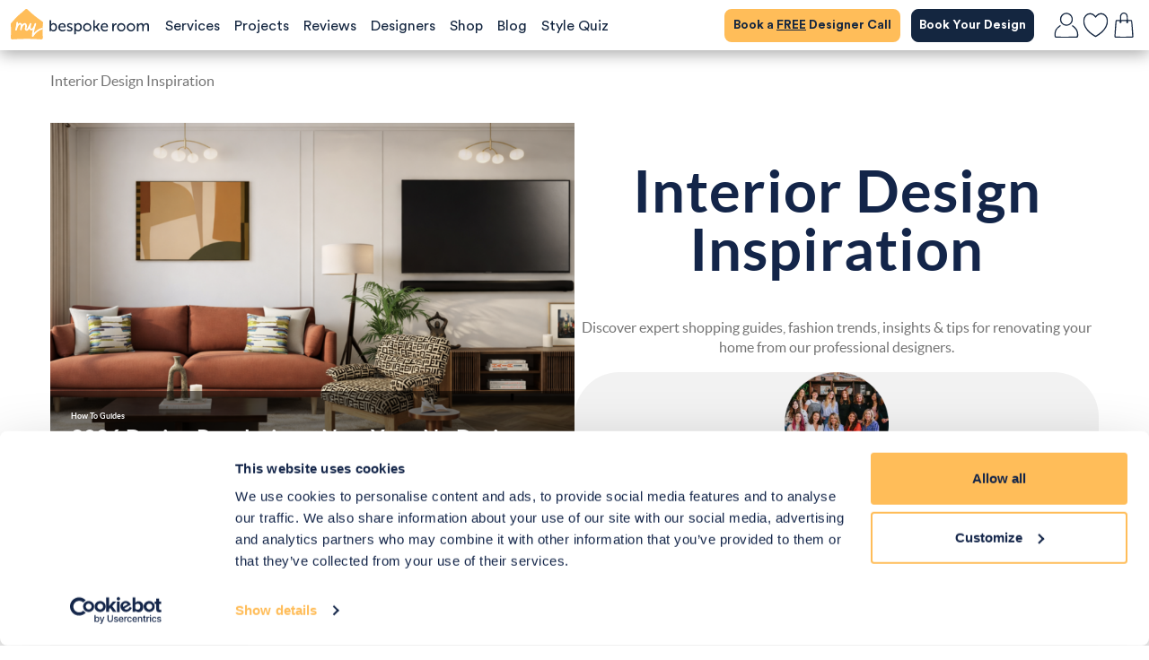

--- FILE ---
content_type: text/css
request_url: https://www.mybespokeroom.com/header_only_files/header_only.self.css?v2
body_size: 11282
content:
/*! normalize.css v4.1.1 | MIT License | github.com/necolas/normalize.css */
/**
 * 1. Change the default font family in all browsers (opinionated).
 * 2. Prevent adjustments of font size after orientation changes in IE and iOS.
 */
html {
  font-family: sans-serif;
  /* 1 */
  -ms-text-size-adjust: 100%;
  /* 2 */
  -webkit-text-size-adjust: 100%;
  /* 2 */
}

/**
 * Remove the margin in all browsers (opinionated).
 */
body {
  margin: 0;
}

/* HTML5 display definitions
   ========================================================================== */
/**
 * Add the correct display in IE 9-.
 * 1. Add the correct display in Edge, IE, and Firefox.
 * 2. Add the correct display in IE.
 */
article,
aside,
details,
figcaption,
figure,
footer,
header,
main,
menu,
nav,
section,
summary {
  /* 1 */
  display: block;
}

/**
 * Add the correct display in IE 9-.
 */
audio,
canvas,
progress,
video {
  display: inline-block;
}

/**
 * Add the correct display in iOS 4-7.
 */
audio:not([controls]) {
  display: none;
  height: 0;
}

/**
 * Add the correct vertical alignment in Chrome, Firefox, and Opera.
 */
progress {
  vertical-align: baseline;
}

/**
 * Add the correct display in IE 10-.
 * 1. Add the correct display in IE.
 */
template,
[hidden] {
  display: none;
}

/* Links
   ========================================================================== */
/**
 * 1. Remove the gray background on active links in IE 10.
 * 2. Remove gaps in links underline in iOS 8+ and Safari 8+.
 */
a {
  background-color: transparent;
  /* 1 */
  -webkit-text-decoration-skip: objects;
  /* 2 */
}

/**
 * Remove the outline on focused links when they are also active or hovered
 * in all browsers (opinionated).
 */
a:active,
a:hover {
  outline-width: 0;
}

/* Text-level semantics
   ========================================================================== */
/**
 * 1. Remove the bottom border in Firefox 39-.
 * 2. Add the correct text decoration in Chrome, Edge, IE, Opera, and Safari.
 */
abbr[title] {
  border-bottom: none;
  /* 1 */
  text-decoration: underline;
  /* 2 */
  text-decoration: underline dotted;
  /* 2 */
}

/**
 * Prevent the duplicate application of `bolder` by the next rule in Safari 6.
 */
b,
strong {
  font-weight: inherit;
}

/**
 * Add the correct font weight in Chrome, Edge, and Safari.
 */
b,
strong {
  font-weight: bolder;
}

/**
 * Add the correct font style in Android 4.3-.
 */
dfn {
  font-style: italic;
}

/**
 * Correct the font size and margin on `h1` elements within `section` and
 * `article` contexts in Chrome, Firefox, and Safari.
 */
h1 {
  font-size: 2em;
  margin: 0.67em 0;
}

/**
 * Add the correct background and color in IE 9-.
 */
mark {
  background-color: #ff0;
  color: #000;
}

/**
 * Add the correct font size in all browsers.
 */
small {
  font-size: 80%;
}

/**
 * Prevent `sub` and `sup` elements from affecting the line height in
 * all browsers.
 */
sub,
sup {
  font-size: 75%;
  line-height: 0;
  position: relative;
  vertical-align: baseline;
}

sub {
  bottom: -0.25em;
}

sup {
  top: -0.5em;
}

/* Embedded content
   ========================================================================== */
/**
 * Remove the border on images inside links in IE 10-.
 */
img {
  border-style: none;
}

/**
 * Hide the overflow in IE.
 */
svg:not(:root) {
  overflow: hidden;
}

/* Grouping content
   ========================================================================== */
/**
 * 1. Correct the inheritance and scaling of font size in all browsers.
 * 2. Correct the odd `em` font sizing in all browsers.
 */
code,
kbd,
pre,
samp {
  font-family: monospace, monospace;
  /* 1 */
  font-size: 1em;
  /* 2 */
}

/**
 * Add the correct margin in IE 8.
 */
figure {
  margin: 1em 40px;
}

/**
 * 1. Add the correct box sizing in Firefox.
 * 2. Show the overflow in Edge and IE.
 */
hr {
  -webkit-box-sizing: content-box;
  box-sizing: content-box;
  /* 1 */
  height: 0;
  /* 1 */
  overflow: visible;
  /* 2 */
}

/* Forms
   ========================================================================== */
/**
 * 1. Change font properties to `inherit` in all browsers (opinionated).
 * 2. Remove the margin in Firefox and Safari.
 */
button,
input,
select,
textarea {
  font: inherit;
  /* 1 */
  margin: 0;
  /* 2 */
}

/**
 * Restore the font weight unset by the previous rule.
 */
optgroup {
  font-weight: bold;
}

/**
 * Show the overflow in IE.
 * 1. Show the overflow in Edge.
 */
button,
input {
  /* 1 */
  overflow: visible;
}

/**
 * Remove the inheritance of text transform in Edge, Firefox, and IE.
 * 1. Remove the inheritance of text transform in Firefox.
 */
button,
select {
  /* 1 */
  text-transform: none;
}

/**
 * 1. Prevent a WebKit bug where (2) destroys native `audio` and `video`
 *    controls in Android 4.
 * 2. Correct the inability to style clickable types in iOS and Safari.
 */
button,
html [type="button"],
[type="reset"],
[type="submit"] {
  -webkit-appearance: button;
  /* 2 */
}

/**
 * Remove the inner border and padding in Firefox.
 */
button::-moz-focus-inner,
[type="button"]::-moz-focus-inner,
[type="reset"]::-moz-focus-inner,
[type="submit"]::-moz-focus-inner {
  border-style: none;
  padding: 0;
}

/**
 * Restore the focus styles unset by the previous rule.
 */
button:-moz-focusring,
[type="button"]:-moz-focusring,
[type="reset"]:-moz-focusring,
[type="submit"]:-moz-focusring {
  outline: 1px dotted ButtonText;
}

/**
 * Change the border, margin, and padding in all browsers (opinionated).
 */
fieldset {
  border: 1px solid #c0c0c0;
  margin: 0 2px;
  padding: 0.35em 0.625em 0.75em;
}

/**
 * 1. Correct the text wrapping in Edge and IE.
 * 2. Correct the color inheritance from `fieldset` elements in IE.
 * 3. Remove the padding so developers are not caught out when they zero out
 *    `fieldset` elements in all browsers.
 */
legend {
  -webkit-box-sizing: border-box;
  box-sizing: border-box;
  /* 1 */
  color: inherit;
  /* 2 */
  display: table;
  /* 1 */
  max-width: 100%;
  /* 1 */
  padding: 0;
  /* 3 */
  white-space: normal;
  /* 1 */
}

/**
 * Remove the default vertical scrollbar in IE.
 */
textarea {
  overflow: auto;
}

/**
 * 1. Add the correct box sizing in IE 10-.
 * 2. Remove the padding in IE 10-.
 */
[type="checkbox"],
[type="radio"] {
  -webkit-box-sizing: border-box;
  box-sizing: border-box;
  /* 1 */
  padding: 0;
  /* 2 */
}

/**
 * Correct the cursor style of increment and decrement buttons in Chrome.
 */
[type="number"]::-webkit-inner-spin-button,
[type="number"]::-webkit-outer-spin-button {
  height: auto;
}

/**
 * 1. Correct the odd appearance in Chrome and Safari.
 * 2. Correct the outline style in Safari.
 */
[type="search"] {
  -webkit-appearance: textfield;
  /* 1 */
  outline-offset: -2px;
  /* 2 */
}

/**
 * Remove the inner padding and cancel buttons in Chrome and Safari on OS X.
 */
[type="search"]::-webkit-search-cancel-button,
[type="search"]::-webkit-search-decoration {
  -webkit-appearance: none;
}

/**
 * Correct the text style of placeholders in Chrome, Edge, and Safari.
 */
::-webkit-input-placeholder {
  color: inherit;
  opacity: 0.54;
}

/**
 * 1. Correct the inability to style clickable types in iOS and Safari.
 * 2. Change font properties to `inherit` in Safari.
 */
::-webkit-file-upload-button {
  -webkit-appearance: button;
  /* 1 */
  font: inherit;
  /* 2 */
}

.clearfix:before, .clearfix:after {
  display: table;
  content: " ";
}

.clearfix:after {
  clear: both;
}

.center-block {
  display: block;
  margin-right: auto;
  margin-left: auto;
}

.pull-right {
  float: right !important;
}

.pull-left {
  float: left !important;
}

.hide {
  display: none !important;
}

.show {
  display: block !important;
}

.invisible {
  visibility: hidden;
}

.text-hide {
  font: 0/0 a;
  color: transparent;
  text-shadow: none;
  background-color: transparent;
  border: 0;
}

.hidden {
  display: none !important;
}

.affix {
  position: fixed;
}

.float-start {
  float: left !important;
}

.float-end {
  float: right !important;
}

.container,
.container-fluid,
.container-xxl,
.container-xl,
.container-lg,
.container-md,
.container-sm {
  --bs-gutter-x: 1.5rem;
  --bs-gutter-y: 0;
  width: 100%;
  padding-right: calc(var(--bs-gutter-x) * 0.5);
  padding-left: calc(var(--bs-gutter-x) * 0.5);
  margin-right: auto;
  margin-left: auto;
}

@media (min-width: 576px) {
  .container-sm, .container {
    max-width: 540px;
  }
}

@media (min-width: 768px) {
  .container-md, .container-sm, .container {
    max-width: 720px;
  }
}

@media (min-width: 992px) {
  .container-lg, .container-md, .container-sm, .container {
    max-width: 960px;
  }
}

@media (min-width: 1200px) {
  .container-xl, .container-lg, .container-md, .container-sm, .container {
    max-width: 1140px;
  }
}

@media (min-width: 1400px) {
  .container-xxl, .container-xl, .container-lg, .container-md, .container-sm, .container {
    max-width: 1320px;
  }
}

body {
  --main-color: #FFBD59;
  --main-color-10: #ffd18c;
  --review-stars-color: #FFBD59;
}

@font-face {
  font-family: 'Circular-Std';
  src: url("/fonts/circular-std/CircularStd-Bold.woff2") format("woff2"), url("/fonts/circular-std/CircularStd-Bold.woff") format("woff");
  font-weight: bold;
  font-style: normal;
  font-display: swap;
}

@font-face {
  font-family: 'Circular-Std';
  src: url("/fonts/circular-std/CircularStd-Medium.woff2") format("woff2"), url("/fonts/circular-std/CircularStd-Medium.woff") format("woff");
  font-weight: 500;
  font-style: normal;
  font-display: swap;
}

@font-face {
  font-family: 'Circular-Std';
  src: url("/fonts/circular-std/CircularStd-BoldItalic.woff2") format("woff2"), url("/fonts/circular-std/CircularStd-BoldItalic.woff") format("woff");
  font-weight: bold;
  font-style: italic;
  font-display: swap;
}

@font-face {
  font-family: 'Circular-Std-Book';
  src: url("/fonts/circular-std/CircularStd-Book.woff2") format("woff2"), url("/fonts/circular-std/CircularStd-Book.woff") format("woff");
  font-weight: normal;
  font-style: normal;
  font-display: swap;
}

@font-face {
  font-family: 'Circular-Std-Bold';
  src: url("/fonts/circular-std/CircularStd-Bold.woff2") format("woff2"), url("/fonts/circular-std/CircularStd-Bold.woff") format("woff");
  font-weight: normal;
  font-style: normal;
  font-display: swap;
}

@font-face {
  font-family: 'Circular-Std';
  src: url("/fonts/circular-std/CircularStd-BlackItalic.woff2") format("woff2"), url("/fonts/circular-std/CircularStd-BlackItalic.woff") format("woff");
  font-weight: 900;
  font-style: italic;
  font-display: swap;
}

@font-face {
  font-family: 'Circular-Std';
  src: url("/fonts/circular-std/CircularStd-MediumItalic.woff2") format("woff2"), url("/fonts/circular-std/CircularStd-MediumItalic.woff") format("woff");
  font-weight: 500;
  font-style: italic;
  font-display: swap;
}

.btn {
  display: inline-block;
  padding: 8px 8px;
  margin: 0;
  font-size: 14px;
  font-family: Circular-Std;
  font-weight: bold;
  text-align: center;
  white-space: nowrap;
  vertical-align: middle;
  -ms-touch-action: manipulation;
  touch-action: manipulation;
  cursor: pointer;
  -webkit-user-select: none;
  -moz-user-select: none;
  -ms-user-select: none;
  user-select: none;
  background-image: none;
  border: 2px solid #142640;
  border-radius: 8px;
  background-color: #142640;
  color: #fff;
  text-decoration: none !important;
}

.btn:first-letter {
  text-transform: uppercase;
}

.btn:focus, .btn:hover {
  color: #fff;
  background-color: #080f19;
  border-color: #080f19;
}

.btn.-empty {
  background-color: transparent;
  color: #142640;
}

.btn.-empty.-y2023 {
  color: #142640;
  border: 1px solid #142640;
  text-transform: none;
}

.btn.-empty.-y2025 {
  border: 1px solid #ffbd59;
}

.btn.btn-reversed {
  background-color: #142640;
  color: #F7F6F4;
}

.btn.-block {
  display: block;
  width: 100%;
}

.btn.-primary {
  border-color: #ffbd59;
  background-color: #ffbd59;
  color: #142640;
}

.btn.-primary:focus, .btn.-primary:hover {
  background-color: #ffa926;
}

.btn.-gold {
  border-color: #ffbd59;
  background-color: #ffbd59;
  color: #142640;
}

.btn.-gold:focus, .btn.-gold:hover {
  background-color: #ffa926;
}

.btn.-gray {
  border-color: transparent;
  background-color: #eaeae9;
  color: #142640;
}

.btn.-gray:focus, .btn.-gray:hover {
  background-color: #d1d1cf;
}

.btn.-cyan {
  border-color: #79d0cc;
  background-color: #79d0cc;
  color: #fff;
}

.btn.-cyan:focus, .btn.-cyan:hover {
  background-color: #53c3be;
}

.btn.-gold-empty {
  background-color: transparent;
  color: #ffbd59;
  border-color: #ffbd59;
}

.btn.-highlight-empty {
  background-color: transparent;
  color: #ffbd59;
  border-color: #ffbd59;
}

.btn.-btn-2023 {
  color: #142640;
  border-color: #ffbd59;
  background-color: #ffbd59;
}

.btn.-btn-2023:focus, .btn.-btn-2023:hover {
  background-color: #ffa926;
}

.btn.-white {
  border-width: 0;
  padding-top: 10px;
  padding-bottom: 10px;
  background-color: white;
  color: #142640;
}

.btn.-white:focus, .btn.-white:hover {
  background-color: #f2f2f2;
}

.btn.-red {
  border-color: #f6705c;
  background-color: #f6705c;
  color: #142640;
}

.btn.-red:focus, .btn.-red:hover {
  background-color: #f3462c;
}

.btn.-red.-empty {
  background-color: transparent;
  color: #f6705c;
}

.btn.-yellow {
  border-color: #ffbd59;
  background-color: #ffbd59;
  color: #142640;
}

.btn.-yellow:focus, .btn.-yellow:hover {
  background-color: #ffa926;
}

.btn.-yellow.-empty {
  background-color: transparent;
  color: #ffbd59;
}

.btn.-shadow {
  -webkit-box-shadow: 0px 2px 8px rgba(0, 0, 0, 0.25);
  box-shadow: 0px 2px 8px rgba(0, 0, 0, 0.25);
}

.btn.-md {
  padding: 8px 12px;
  line-height: 16px;
  font-size: 16px;
}

.btn.-sm {
  padding: 2px 5px;
  line-height: 14px;
  font-size: 14px;
}

.btn.-lg {
  font-size: 16px;
  padding-top: 11px;
  padding-bottom: 11px;
  padding-left: 11px;
  padding-right: 11px;
}

.btn.-longer {
  padding-left: 25px;
  padding-right: 25px;
}

@media (max-width: 665px) {
  .btn.-small-mobile {
    font-size: 13px;
    text-transform: none;
    line-height: 1.2;
  }
}

.btn.-hidden {
  display: none;
}

.btn.-normal {
  font-weight: normal;
}

.btn.-lowercase {
  text-transform: lowercase;
}

.btn.-capitalize {
  text-transform: capitalize;
}

.btn.-case-as-is {
  text-transform: none !important;
}

.btn.input-group-addon {
  display: table-cell;
  width: auto;
}

.btn.-highlight {
  border-color: #ffbd59;
  background-color: #ffbd59;
  color: #142640;
}

.btn.-highlight:focus, .btn.-highlight:hover {
  background-color: #ffa926;
}

.btn.-mint {
  border-color: #76d0cc;
  background-color: #76d0cc;
}

.btn.-mint:focus, .btn.-mint:hover {
  background-color: #50c3be;
}

.btn.-mint-empty {
  background-color: transparent;
  color: #76d0cc;
  border-color: #76d0cc;
}

.btn.-disabled, .btn[disabled] {
  border-color: #BEC4D0;
  background: #BEC4D0;
  pointer-events: none;
}

.btn.-disabled.-disabled-white, .btn.-disabled-white[disabled] {
  color: #838383;
  border-color: transparent;
  background: #fff;
}

.btn + .btn {
  margin-left: 12px;
}

.btn.-with-inner-btn {
  padding: 0 16px 3px;
  border-width: 0;
  -webkit-transition: background-color .4s ease;
  transition: background-color .4s ease;
}

.btn.-with-inner-btn.-gold:focus, .btn.-with-inner-btn.-gold:hover {
  background-color: #ffcf61;
  -webkit-box-shadow: inset 0 0 0 20px #ffcf61;
  box-shadow: inset 0 0 0 20px #ffcf61;
}

.btn.-plr2 {
  padding-left: 16px;
  padding-right: 16px;
}

.btn.-plr1 {
  padding-left: 8px;
  padding-right: 8px;
}

a {
  color: #142640;
  text-decoration: none;
  outline: none;
  cursor: pointer;
}

a:hover {
  color: #1a3253;
}

.header {
  background-color: #ffffff;
  position: relative;
  display: -webkit-box;
  display: -ms-flexbox;
  display: flex;
  -webkit-box-orient: vertical;
  -webkit-box-direction: normal;
  -ms-flex-flow: column nowrap;
  flex-flow: column nowrap;
}

.header.-fixed {
  -webkit-box-shadow: 0 0 10px 0 rgba(0, 0, 0, 0);
  box-shadow: 0 0 10px 0 rgba(0, 0, 0, 0);
  -webkit-transition: -webkit-box-shadow .3s;
  transition: -webkit-box-shadow .3s;
  transition: box-shadow .3s;
  transition: box-shadow .3s, -webkit-box-shadow .3s;
}

.header.-fixed.-scrolled {
  width: 100%;
  position: fixed;
  top: 0;
  left: 0;
  z-index: 200;
  -webkit-box-shadow: 0 0 10px 0 rgba(0, 0, 0, 0.15);
  box-shadow: 0 0 10px 0 rgba(0, 0, 0, 0.15);
}

@media (min-width: 768px) {
  .header.-pro_platform .container {
    display: -webkit-box;
    display: -ms-flexbox;
    display: flex;
    -webkit-box-align: center;
    -ms-flex-align: center;
    align-items: center;
    -webkit-box-pack: justify;
    -ms-flex-pack: justify;
    justify-content: space-between;
  }
  .header.-pro_platform .container:before, .header.-pro_platform .container:after {
    display: none;
  }
}

.header_static-wrapper {
  min-height: 104px;
}

@media (max-width: 665px) {
  .header_static-wrapper {
    min-height: 132px;
  }
}

.header_chat {
  padding: 6px 0;
  background-color: #142640;
  text-align: center;
}

@media (max-width: 665px) {
  .header_chat {
    -webkit-box-ordinal-group: 3;
    -ms-flex-order: 2;
    order: 2;
    padding: 12px 0;
  }
}

.header_chat-text {
  color: #fff;
  letter-spacing: 1.2px;
}

.header_chat-text a {
  color: #fff;
  white-space: nowrap;
}

@media (max-width: 665px) {
  .header_chat-text {
    margin: 0 auto;
    font-size: 14px;
    font-weight: bold;
  }
  .header_chat-text .-intro {
    display: block;
  }
}

.header_cols {
  display: -webkit-box;
  display: -ms-flexbox;
  display: flex;
  -webkit-box-orient: horizontal;
  -webkit-box-direction: normal;
  -ms-flex-flow: row wrap;
  flex-flow: row wrap;
}

@media (max-width: 665px) {
  .header_cols {
    -webkit-box-pack: justify;
    -ms-flex-pack: justify;
    justify-content: space-between;
  }
}

.header_logo-wrapper {
  -webkit-box-flex: 0;
  -ms-flex: 0 0 auto;
  flex: 0 0 auto;
  margin: 17px 17px 17px 0;
  overflow: hidden;
  max-height: 70px;
}

.header_short .header_logo-wrapper {
  margin-right: 0 !important;
}

@media (max-width: 665px) {
  .header_logo-wrapper {
    margin-right: 0 !important;
  }
}

.-logged-in .header_logo-wrapper .header_logo, .-logged-in-admin .header_logo-wrapper .header_logo {
  max-width: none;
}

@media (max-width: 1022px) {
  .header_logo-wrapper {
    width: 40px;
  }
  .header_logo-wrapper .header_logo {
    max-width: none;
  }
  .header.-pro_platform .header_logo-wrapper {
    width: 36px;
  }
}

.header_logo {
  height: 36px;
}

.header_short {
  height: 70px;
}

.header_col-menu {
  -webkit-box-flex: 1;
  -ms-flex-positive: 1;
  flex-grow: 1;
}

@media (max-width: 665px) {
  .header_col-menu {
    -webkit-box-flex: 0;
    -ms-flex-positive: 0;
    flex-grow: 0;
  }
}

.header_col-addon {
  -webkit-box-flex: 0;
  -ms-flex-positive: 0;
  flex-grow: 0;
}

@media (max-width: 665px) {
  .mobile-header {
    margin-right: -10px;
  }
}

.mobile-header_addon {
  display: none;
  text-transform: uppercase;
}

@media (max-width: 665px) {
  .mobile-header_addon {
    display: block;
    float: left;
    position: relative;
    margin: 0 30px 0 0;
  }
}

@media (max-width: 358px) {
  .mobile-header_addon {
    margin-right: 20px;
  }
  .mobile-header_addon.-shorter {
    margin-right: 6px;
  }
}

.mobile-header_cart {
  display: none;
}

@media (max-width: 665px) {
  .mobile-header_cart {
    display: block;
    float: left;
    position: relative;
    margin: 8px 20px 0 0;
  }
}

@media (max-width: 358px) {
  .mobile-header_cart {
    margin-right: 10px;
  }
}

.mobile-header_opener {
  display: inline-block;
  vertical-align: middle;
  border-radius: 0;
  background: transparent;
  border: none;
  padding: 0;
  -webkit-user-select: none;
  -moz-user-select: none;
  -ms-user-select: none;
  user-select: none;
  display: none;
}

@media (max-width: 665px) {
  .mobile-header_opener {
    display: block;
    position: relative;
    width: 48px;
    height: 36px;
    margin-top: 17px;
  }
  .mobile-header_opener:before, .mobile-header_opener:after {
    width: 22px;
    position: absolute;
    margin: auto;
    top: 0;
    left: 0;
    bottom: 0;
    right: 0;
    content: "";
  }
  .mobile-header_opener:before {
    height: 18px;
    border-top: 2px solid #142640;
    border-bottom: 2px solid #142640;
  }
  .mobile-header_opener:after {
    height: 2px;
    background-color: #142640;
  }
}

.mobile-header_closer {
  display: inline-block;
  vertical-align: middle;
  border-radius: 0;
  background: transparent;
  border: none;
  padding: 0;
  -webkit-user-select: none;
  -moz-user-select: none;
  -ms-user-select: none;
  user-select: none;
  display: none;
}

@media (max-width: 665px) {
  .mobile-header_closer {
    display: block;
    -webkit-transform: rotate(45deg);
    transform: rotate(45deg);
    width: 30px;
    height: 30px;
    position: absolute;
    top: 20px;
    right: 20px;
  }
  .mobile-header_closer:before, .mobile-header_closer:after {
    position: absolute;
    margin: auto;
    top: 0;
    left: 0;
    bottom: 0;
    right: 0;
    content: "";
    background: currentColor;
  }
  .mobile-header_closer:before {
    width: 100%;
    height: 2px;
  }
  .mobile-header_closer:after {
    width: 2px;
    height: 100%;
  }
}

@media (max-width: 665px) {
  .mobile-header_window {
    width: 100%;
    height: 100%;
    position: fixed;
    top: 0;
    left: 0;
    visibility: hidden;
    z-index: -1;
    opacity: 0;
    -webkit-transition: all 300ms ease;
    transition: all 300ms ease;
  }
  .mobile-header_window.-open {
    visibility: visible;
    opacity: 1;
    z-index: 300;
    overflow: auto;
    background-color: #ffffff;
    padding: 0 20px;
  }
  .mobile-header_window.-open .main-nav_item.-active:after {
    content: none;
  }
}

.header {
  top: 0;
  padding: 0;
  background-color: #fff;
  position: fixed;
  width: 100%;
  z-index: 99;
  -webkit-box-shadow: 0px 4px 18px rgba(0, 0, 0, 0.35);
  box-shadow: 0px 4px 18px rgba(0, 0, 0, 0.35);
  display: -webkit-box;
  display: -ms-flexbox;
  display: flex;
  height: 56px;
  font-family: Circular-Std;
  font-size: 16px;
  line-height: 1.4;
  color: #142640;
}

.header *, .header *:before, .header *:after {
  -webkit-box-sizing: border-box;
  box-sizing: border-box;
}

.header .btn.-empty {
  font-size: 11px;
}

@media (min-width: 576px) {
  .header .btn.-empty {
    font-size: 14px;
  }
}

.header .container {
  padding: 0;
  max-width: 1320px;
}

.header .lefside {
  z-index: 1010;
}

.header .rightside {
  display: -webkit-box;
  display: -ms-flexbox;
  display: flex;
  gap: 6px;
  padding-right: 0;
  -webkit-box-align: center;
  -ms-flex-align: center;
  align-items: center;
  height: 100%;
}

@media (min-width: 576px) {
  .header .rightside {
    padding-right: 6px;
  }
}

.header .rightside #header-cta-btn-main {
  padding: 7px 8px;
}

@media (min-width: 992px) {
  .header .rightside {
    padding-right: 0;
    gap: 0;
  }
}

@media (min-width: 1365px) {
  .header .rightside {
    gap: 6px;
  }
}

.header .rightside svg, .header .rightside img {
  vertical-align: top;
  position: relative;
}

.header .rightside svg.-header-signin, .header .rightside img.-header-signin {
  margin-top: 2px;
  height: 26px;
}

.header .rightside .rs_icons {
  height: 56px;
}

.header .rightside .user_name {
  margin-right: -8px;
  height: 26px;
  font-size: 20px;
  font-family: 'Circular-Std-Book';
  font-weight: 450;
}

@media (max-width: 991px) {
  .header .rightside .user_name {
    display: none;
  }
}

.header .rightside .cart, .header .rightside .user, .header .rightside .favourites {
  width: 32px;
  cursor: pointer;
}

.header .rightside .cart a, .header .rightside .user a, .header .rightside .favourites a {
  display: block;
  height: 56px;
  position: relative;
}

.header .rightside .cart img, .header .rightside .cart svg, .header .rightside .user img, .header .rightside .user svg, .header .rightside .favourites img, .header .rightside .favourites svg {
  height: 56px;
  width: 28px;
  -o-object-position: center;
  object-position: center;
  color: #142640;
  display: block;
  margin: 0 auto;
}

.header .rightside .cart img.favourites, .header .rightside .cart svg.favourites, .header .rightside .user img.favourites, .header .rightside .user svg.favourites, .header .rightside .favourites img.favourites, .header .rightside .favourites svg.favourites {
  width: 56px;
}

@media (hover: none) and (pointer: coarse) {
  .header .rightside .cart {
    margin-right: 12px;
  }
}

@media (min-width: 844px) and (hover: hover) and (pointer: fine) {
  .header .rightside .cart {
    margin-right: 12px;
  }
}

.header .rightside .favourites svg {
  width: 31px;
  -webkit-transform: scalex(0.9);
  transform: scalex(0.9);
}

.header .rightside .sign-in {
  white-space: nowrap;
  font-size: 16px;
  font-family: Circular-Std-Book;
  font-weight: 500;
  padding-top: 2px;
}

.header .rightside .sign-in a {
  line-height: 54px;
  padding: 0 10px;
}

.header .rightside .logbtn {
  z-index: 10;
}

.header .rightside .logbtn svg {
  height: 26px;
}

.header .logo {
  margin-right: 10px;
  display: inline-block;
}

.header .logo a {
  display: block;
  height: 56px;
  font-size: 0;
  overflow: hidden;
}

.header .logo a img {
  -o-object-fit: fill;
  object-fit: fill;
  margin-top: -1px;
  height: 56px;
  width: 154px;
  max-width: none;
}

.header .logo {
  max-width: 40px;
}

@media (min-width: 768px) {
  .header .logo {
    margin-left: 12px;
  }
}

@media (min-width: 576px) and (max-width: 767px) {
  .header .logo {
    max-width: none;
  }
}

@media (min-width: 1120px) {
  .header .logo {
    max-width: none;
  }
}

.header .btn-reversed {
  background-color: #142640;
  color: #ffffff;
}

.header .btn-reversed.btn.-empty.-y2025 {
  border: 1px solid #142640;
}

.header .header_get-started .btn + .btn {
  margin-left: 0;
}

.header .header_get-started + .rs_icons {
  margin-left: 8px;
}

@media (min-width: 992px) {
  .header .header_get-started .btn + .btn {
    margin-left: 12px;
  }
}

@media (min-width: 1100px) {
  .header .header_get-started {
    margin: -10px 12px -10px 0;
    display: inline-block;
  }
}

.header .header_get-started #header-cta-btn-main, .header .header_get-started .header-cta-btn-main {
  -webkit-transition: all 150ms ease;
  transition: all 150ms ease;
  display: none;
}

@media (min-width: 992px) {
  .header .header_get-started #header-cta-btn-main, .header .header_get-started .header-cta-btn-main {
    display: inline-block;
  }
}

@media (min-width: 992px) {
  .header .header_get-started #header-cta-btn-main.visible-home, .header .header_get-started .header-cta-btn-main.visible-home {
    display: inline-block;
    visibility: visible;
    opacity: 1;
  }
}

.header .header_get-started #header-cta-btn-main.hidden-home, .header .header_get-started .header-cta-btn-main.hidden-home {
  display: none;
  visibility: hidden;
  opacity: 0;
}

.header .header_get-started #header-cta-design {
  display: inline-block;
}

.header #MobileMenu .cust_mob {
  position: fixed;
  width: 330px;
  top: 0;
  height: 100%;
  background: #FFF;
  margin-top: 0px;
  -webkit-transition: all 0.3s ease;
  transition: all 0.3s ease;
  z-index: 99999999;
  left: -330px;
  padding: 70px 0px;
  display: -webkit-box;
  display: -ms-flexbox;
  display: flex;
  -webkit-box-orient: vertical;
  -webkit-box-direction: normal;
  -ms-flex-direction: column;
  flex-direction: column;
}

@media (max-width: 1022px) {
  .header #MobileMenu .cust_mob {
    padding-bottom: 0;
  }
}

.header #MobileMenu.openMenu .cust_mob {
  left: 0px !important;
  opacity: 1;
  overflow: auto;
}

.header #MobileMenu.openMenu .overLay {
  opacity: 1;
  pointer-events: inherit;
}

.header #MobileMenu .collapsable .collapsable-line {
  position: relative;
  height: 32px;
}

.header #MobileMenu .collapsable .collapsable-line a {
  position: absolute;
  left: 0;
  margin-right: -34px;
}

.header #MobileMenu .collapsable .collapsable-status {
  position: absolute;
  top: 0;
  right: 0;
  width: 32px;
  height: 32px;
  display: inline-block;
  cursor: pointer;
  font-size: 20px;
  -webkit-transition: all 0.35s;
  transition: all 0.35s;
  text-align: center;
  -webkit-transform: rotate(90deg);
  transform: rotate(90deg);
}

.header #MobileMenu .collapsable .collapsable-status:before {
  content: "\276F";
  text-align: center;
}

.header #MobileMenu .collapsable .collapsable-content-wrapper {
  overflow: hidden;
}

.header #MobileMenu .collapsable .collapsable-content {
  margin-top: -400px;
  opacity: 0;
  -webkit-transition: all 300ms ease;
  transition: all 300ms ease;
}

.header #MobileMenu .collapsable.-long-list .collapsable-content {
  margin-top: -1000px;
}

.header #MobileMenu .collapsable.-expanded .collapsable-content {
  margin-top: 0;
  height: unset;
  opacity: 1;
  padding-left: 0px;
}

.header #MobileMenu .collapsable.-expanded .collapsed {
  display: none;
}

.header #MobileMenu .collapsable.-expanded .expanded {
  display: block;
}

.header #MobileMenu .collapsable.-expanded .collapsable-status {
  -webkit-transform: rotate(-90deg);
  transform: rotate(-90deg);
}

.header #MobileMenu2 .cust_mob2 {
  position: fixed;
  width: 376px;
  top: 0;
  height: 100%;
  background: #FFF;
  margin-top: 0px;
  -webkit-transition: all 0.3s ease;
  transition: all 0.3s ease;
  z-index: 99999999;
  right: -100%;
  padding: 56px 0px 20px;
  display: -webkit-box;
  display: -ms-flexbox;
  display: flex;
  -webkit-box-orient: vertical;
  -webkit-box-direction: normal;
  -ms-flex-direction: column;
  flex-direction: column;
}

@media (min-width: 576px) {
  .header #MobileMenu2 .cust_mob2 {
    padding-top: 80px;
  }
}

@media (max-width: 991px) {
  .header #MobileMenu2 .cust_mob2 {
    padding-bottom: 0;
    width: 100%;
  }
}

.header #MobileMenu2.openMenu2 .cust_mob2 {
  right: 0px !important;
  opacity: 1;
  overflow: auto;
}

.header #MobileMenu2.openMenu2 .overLay2 {
  opacity: 1;
  pointer-events: inherit;
}

.header .header_nav-item {
  padding: 0;
  float: left;
  display: none;
  height: 56px;
  padding-top: 2px;
}

@media (min-width: 768px) {
  .header .header_nav-item {
    display: block;
  }
}

.header .header_nav-item .header_nav-item_submenu {
  display: none;
  position: absolute;
  overflow-x: hidden;
  overflow-y: auto;
  max-height: calc(100vh - 56px);
  width: 100%;
  background: white;
  -webkit-transition: all 1300ms ease;
  transition: all 1300ms ease;
  opacity: 0;
  left: 0;
  min-height: 200px;
  margin-top: 0px;
  padding-bottom: 40px;
  z-index: 2;
  -webkit-box-shadow: 0px 9px 9px rgba(0, 0, 0, 0.35);
  box-shadow: 0px 9px 9px rgba(0, 0, 0, 0.35);
}

.header .header_nav-item .header_nav-item_submenu .container {
  padding-bottom: 96px;
}

@media (min-width: 992px) {
  .header .header_nav-item .header_nav-item_submenu .container {
    padding-bottom: 56px;
  }
}

.header .header_nav-item.-our-designers .container {
  padding-bottom: 0px;
}

.header .header_nav-item.-style-quiz .header_nav-item_submenu .container {
  padding-bottom: 30px;
}

.header .header_nav-item .header_nav-item_submenu .container.-reviews {
  padding-bottom: 30px;
}

.header .header_nav-item .header_nav-item_title {
  font-family: Circular-Std-Book;
  display: block;
  position: relative;
  padding: 18px 10px;
  line-height: 54px;
  letter-spacing: -0.05em;
}

@media (min-width: 768px) {
  .header .header_nav-item .header_nav-item_title {
    padding: 0 4px;
    letter-spacing: -0.06em;
  }
}

@media (min-width: 786px) {
  .header .header_nav-item .header_nav-item_title {
    letter-spacing: -0.04em;
  }
}

@media (min-width: 830px) {
  .header .header_nav-item .header_nav-item_title {
    padding: 0 8px;
  }
}

@media (min-width: 864px) {
  .header .header_nav-item .header_nav-item_title {
    Gletter-spacing: 0;
  }
}

@media (min-width: 992px) {
  .header .header_nav-item .header_nav-item_title {
    padding: 0 4px;
  }
}

@media (min-width: 1040px) {
  .header .header_nav-item .header_nav-item_title {
    padding: 0 8px;
  }
}

@media (min-width: 1100px) {
  .header .header_nav-item .header_nav-item_title {
    padding: 0 4px;
    letter-spacing: -0.02em;
  }
}

@media (min-width: 1182px) {
  .header .header_nav-item .header_nav-item_title {
    padding: 0 8px;
    letter-spacing: 0;
  }
}

@media (min-width: 1302px) {
  .header .header_nav-item .header_nav-item_title {
    padding: 0 12px;
  }
}

.header .header_nav-item:hover .header_nav-item_submenu {
  display: block;
  opacity: 1;
  padding: 0 12px;
}

.header .header_nav-item:hover .header_nav-item_title, .header .header_nav-item.-active .header_nav-item_title {
  text-shadow: 0.7px 0 black;
  text-decoration: none;
}

.header .header_nav-item:hover .header_nav-item_title::before, .header .header_nav-item.-active .header_nav-item_title::before {
  content: '';
  position: absolute;
  display: block;
  width: calc(100% - 14px);
  left: 7px;
  margin: 0 auto;
  height: 2px;
  background: #ffbd59;
  bottom: 10px;
  border-radius: 1px;
  z-index: 2;
}

@media (min-width: 992px) {
  .header .header_nav-item:hover .header_nav-item_title::before, .header .header_nav-item.-active .header_nav-item_title::before {
    width: calc(100% - 36px);
    left: 18px;
  }
}

@media (min-width: 1023px) {
  .header .header_nav-item:hover .header_nav-item_title::before, .header .header_nav-item.-active .header_nav-item_title::before {
    width: calc(100% - 14px);
    left: 7px;
  }
}

@media (min-width: 1279px) {
  .header .header_nav-item:hover .header_nav-item_title::before, .header .header_nav-item.-active .header_nav-item_title::before {
    width: calc(100% - 36px);
    left: 18px;
  }
}

.header .header_nav-item .header_nav-item_submenu_tiles {
  display: -webkit-box;
  display: -ms-flexbox;
  display: flex;
  -ms-flex-wrap: wrap;
  flex-wrap: wrap;
  gap: 24px;
  padding: 24px 0 30px 0;
  margin: 0;
  -webkit-box-pack: center;
  -ms-flex-pack: center;
  justify-content: center;
}

.header .header_nav-item .header_nav-item_submenu_tiles.-reviews {
  max-width: 1024px;
  margin: 0 auto;
}

.header .header_nav-item.-our-designers .header_nav-item_submenu_tiles {
  padding-bottom: 0;
}

.header .header_nav-item .tile-image {
  -o-object-fit: cover;
  object-fit: cover;
  width: 216px;
  height: 142px;
  display: block;
  border-radius: 6px;
}

.header .header_nav-item.-our-designers .tile-image {
  height: 162px;
  width: 142px;
  -o-object-position: top;
  object-position: top;
}

.header .header_nav-item .tile-title {
  line-height: 18px;
  font-family: Circular-Std;
  padding-top: 7px;
  font-size: 14px;
  text-shadow: 0 0 #fff;
  text-align: center;
}

.header .header_nav-item .tile-second-line {
  padding-top: 2px;
  font-family: Circular-Std-Book;
  font-size: 12px;
  text-align: center;
}

.header .header_nav-item .header_nav-item_submenu_tile {
  width: 216px;
  -webkit-transition: all 0.35s;
  transition: all 0.35s;
}

.header .header_nav-item .header_nav-item_submenu_tile:hover {
  opacity: .8;
}

.header .header_nav-item .header_nav-item_submenu_tile:hover .tile-title {
  text-shadow: 0.7px 0 black;
  text-decoration: none;
  position: relative;
}

.header .header_nav-item .header_nav-item_submenu_tile:hover .tile-title::before {
  content: '';
  position: absolute;
  width: 100%;
  height: 2px;
  background: #ffbd59;
  bottom: -3px;
  left: 0;
}

.header .header_nav-item.-our-designers .header_nav-item_submenu_tile {
  width: 142px;
}

.header .header_nav-item .header_nav-item_submenu_tile.-review-card {
  width: calc(33% - 14px);
  border-radius: 8px;
  background-color: white;
  border: 1px solid #B6B6B6;
  display: -webkit-box;
  display: -ms-flexbox;
  display: flex;
  padding: 1em;
  -webkit-box-orient: vertical;
  -webkit-box-direction: normal;
  -ms-flex-flow: column;
  flex-flow: column;
}

@media (min-width: 992px) {
  .header .header_nav-item .header_nav-item_submenu_tile.-review-card {
    padding: 1em 2em;
  }
}

.header .header_nav-item .header_nav-item_submenu_tile.-review-card .review-header {
  display: -webkit-box;
  display: -ms-flexbox;
  display: flex;
  -webkit-box-pack: justify;
  -ms-flex-pack: justify;
  justify-content: space-between;
  margin-bottom: 10px;
}

.header .header_nav-item .header_nav-item_submenu_tile.-review-card .review-header .name {
  text-overflow: ellipsis;
  overflow: hidden;
}

.header .header_nav-item .header_nav-item_submenu_tile.-review-card .review-header .stars {
  color: #ffbd59;
  display: inline-block;
}

.header .header_nav-item .header_nav-item_submenu_tile.-review-card .review-header .stars svg {
  width: 18px;
  height: 18px;
  margin: 0 1px;
}

.header .header_nav-item .header_nav-item_submenu_tile.-review-card .review-text {
  text-overflow: ellipsis;
  overflow: hidden;
  display: -webkit-box !important;
  -webkit-line-clamp: 4;
  -webkit-box-orient: vertical;
  white-space: normal;
  font-family: 'Circular-Std-Book';
  font-weight: 400;
  -webkit-box-flex: 2;
  -ms-flex-positive: 2;
  flex-grow: 2;
}

.header .header_nav-item .header_nav-item_submenu_tile.-review-card .review-date {
  margin-top: 12px;
}

.header .header_nav-item .header_nav-item_submenu_big-action {
  text-align: center;
  display: -webkit-box;
  display: -ms-flexbox;
  display: flex;
  position: relative;
  background-color: #F8B12E;
  border-radius: 8px;
  overflow: hidden;
  width: 514px;
  height: 188px;
  margin: 22px auto;
}

.header .header_nav-item .header_nav-item_submenu_big-action .sq_item {
  width: 50%;
}

.header .header_nav-item .header_nav-item_submenu_big-action .sq_item.-right {
  text-align: left;
  padding: 28px 44px 28px 12px;
  z-index: 1;
}

.header .header_nav-item .header_nav-item_submenu_big-action .sq_item .title {
  font-size: 16px;
  font-family: Circular-Std-Bold;
  line-height: 1;
  padding-bottom: 8px;
}

.header .header_nav-item .header_nav-item_submenu_big-action .sq_item .text {
  font-size: 15px;
  font-family: Circular-Std-Book;
  line-height: 1.1;
  padding-bottom: 12px;
}

.header .header_nav-item .header_nav-item_submenu_big-action .sq_item img {
  pointer-events: none;
  position: absolute;
  left: 0;
  top: 0;
  height: 100%;
  -o-object-fit: contain;
  object-fit: contain;
  -o-object-position: top left;
  object-position: top left;
}

.header .header_nav-item .header_nav-item_submenu_actions {
  padding: 10px 0 30px 0;
  text-align: center;
}

.header .header_nav-item .header_nav-item_submenu_actions .viewmore a, .header .header_nav-item .header_nav-item_submenu_actions .viewmore span {
  color: #142640;
}

.header .header_nav-item .header_nav-item_submenu_actions .viewmore a {
  background: none;
  border: none;
  text-decoration: underline;
  text-underline-offset: 4px;
}

.header .header_nav-item .header_nav-item_submenu_get-in-touch {
  display: -webkit-box;
  display: -ms-flexbox;
  display: flex;
  gap: 24px;
  -webkit-box-pack: center;
  -ms-flex-pack: center;
  justify-content: center;
}

.header .header_nav-item .header_nav-item_submenu_get-in-touch .get-in-touch {
  display: -webkit-inline-box;
  display: -ms-inline-flexbox;
  display: inline-flex;
  padding: 12px 22px;
  border-radius: 6px;
  background: rgba(255, 189, 89, 0.5);
  gap: 22px;
}

.header .header_nav-item .header_nav-item_submenu_get-in-touch .get-in-touch.-gray-bg {
  background: #CDDFE5;
}

@media (min-width: 768px) and (max-width: 1278px) {
  .header .header_nav-item .header_nav-item_submenu_get-in-touch .get-in-touch.-smaller-font .right-side {
    font-size: 12px;
  }
  .header .header_nav-item .header_nav-item_submenu_get-in-touch .get-in-touch.-smaller-font .viewmore a, .header .header_nav-item .header_nav-item_submenu_get-in-touch .get-in-touch.-smaller-font .viewmore span {
    font-size: 12px;
  }
}

.header .header_nav-item .header_nav-item_submenu_get-in-touch img {
  border-radius: 50%;
  width: 70px;
  height: 70px;
  -o-object-fit: cover;
  object-fit: cover;
}

.header .header_nav-item .header_nav-item_submenu_get-in-touch .right-side {
  line-height: 24px;
  font-size: 14px;
  display: -webkit-box;
  display: -ms-flexbox;
  display: flex;
  -webkit-box-orient: vertical;
  -webkit-box-direction: normal;
  -ms-flex-flow: column;
  flex-flow: column;
  -webkit-box-pack: center;
  -ms-flex-pack: center;
  justify-content: center;
  font-family: Circular-Std-Book;
}

@media (min-width: 1100px) {
  .header .header_nav-item .header_nav-item_submenu_get-in-touch .right-side {
    width: 320px;
  }
}

.header .header_nav-item .header_nav-item_submenu_get-in-touch .right-side .viewmore {
  margin-top: 0;
}

.header .header_nav-item .header_nav-item_submenu_get-in-touch .right-side .viewmore a, .header .header_nav-item .header_nav-item_submenu_get-in-touch .right-side .viewmore span {
  color: #142640;
  font-size: 14px;
  font-family: Circular-Std-Bold;
}

.header .header_nav-item .header_nav-item_reviews-title {
  max-width: 1024px;
  display: -webkit-box;
  display: -ms-flexbox;
  display: flex;
  gap: 60px;
  margin: 10px auto 0;
}

.header .header_nav-item .header_nav-item_reviews-title .-circluar-std-book-font {
  font-family: Circular-Std-Book;
}

.header .header_nav-item .header_nav-item_reviews-title .reviews-item {
  display: -webkit-box;
  display: -ms-flexbox;
  display: flex;
  -webkit-box-orient: vertical;
  -webkit-box-direction: normal;
  -ms-flex-flow: column;
  flex-flow: column;
}

.header .header_nav-item .header_nav-item_reviews-title .reviews-item.-titles {
  gap: 10px;
}

.header .header_nav-item .header_nav-item_reviews-title .reviews-item.-reviews {
  gap: 10px;
  padding-top: 20px;
}

.header .header_nav-item .header_nav-item_reviews-title .reviews-item .reviews-item_big-title {
  font-family: Circular-Std;
  font-size: 36px;
}

.header .header_nav-item .header_nav-item_reviews-title .reviews-item .reviews-item_second-line {
  font-size: 18px;
}

.header .header_nav-item .header_nav-item_reviews-title .reviews-item .reviews-item_second-line .stars {
  padding: 0 8px;
  display: inline-block;
}

.header .header_nav-item .header_nav-item_reviews-title .reviews-item .reviews-item_second-line .stars svg {
  color: #ffbd59;
  height: 20px;
  width: 20px;
}

.header .header_nav-item .header_nav-item_reviews-title .reviews-item .header_reviews-logo img {
  width: 120px;
  height: 20px;
}

@media (max-width: 1022px) {
  .header #MobileMenu .cust_mob {
    left: -100%;
    width: 100%;
    z-index: 11111111111;
    overflow-x: hidden;
  }
  .header #MobileMenu .list_cm {
    text-align: left;
  }
  .header .desk-lg {
    display: none;
  }
  .header .mob-lg {
    display: block;
    width: 31px;
  }
  .header .get_started_in_menu {
    z-index: 1;
    display: -webkit-box;
    display: -ms-flexbox;
    display: flex;
    -webkit-box-pack: center;
    -ms-flex-pack: center;
    justify-content: center;
  }
  .header .bar {
    width: 23px;
    margin: 1.5px 0px;
  }
}

.header .ch_menu ul li {
  position: relative;
  list-style: none;
  padding: 7px 7px;
  width: 100%;
}

.header .ch_menu ul li a, .header .ch_menu ul li .title {
  display: inline-block;
  width: 100%;
  font-family: 'Circular-Std';
  font-size: 20px;
  color: #142640;
  font-weight: normal;
  text-decoration: none;
  cursor: pointer;
}

.header .ch_menu .collapsable.-long-list ul li {
  padding: 2px 7px;
}

.header .ch_menu .collapsable.-long-list ul li div {
  line-height: 20px;
}

.header .ch_menu ul.-separators > li {
  padding: 20px 7px;
}

.header .ch_menu ul.-separators > li::after {
  content: '';
  bottom: 0;
  position: absolute;
  left: 6px;
  height: 2px;
  background: #eaedf3;
  width: calc(100% - 12px);
}

.header .ch_menu ul.-separators > li:last-child::after {
  content: none;
}

.header .ch_menu ul.-submenu .sub-menu_icon_wrapper {
  display: inline-block;
  width: 40px;
  height: 40px;
  background-color: #fff2de;
  margin-right: 7px;
  margin-left: -7px;
  border-radius: 4px;
  line-height: 40px;
}

.header .ch_menu ul.-submenu .sub-menu_icon {
  color: #ffbd59;
  margin: -4px 0px 0 4px;
  width: 32px;
  height: 32px;
}

.header .ch_menu ul.-submenu .sub-menu_separator {
  font-size: 16px;
  line-height: 32px;
  color: #838383;
  padding-top: 8px;
  font-family: 'Circular-Std-Book';
}

.header .ch_menu ul.-submenu .sub-menu_price {
  float: right;
  font-weight: 800;
  font-size: 16px;
}

.header .ch_menu ul.-submenu .sub-menu_title {
  font-size: 16px;
  line-height: 32px;
  font-family: Circular-Std;
}

.header .ch_menu ul.-submenu .sub-menu_second-line {
  font-size: 14px;
  line-height: 18px;
  font-family: Circular-Std-Book;
}

.header .ch_menu ul.-submenu li:first-child {
  padding-top: 7px;
  padding-bottom: 7px;
}

.header .ch_menu ul.-submenu li .-nav-star {
  width: 18px;
  height: 18px;
  margin-top: -4px;
}

.header .ch_menu ul.-submenu li .-nav-star.-yellow {
  color: #ffbd59;
}

.header .ch_menu ul.-submenu li .-nav-star.-green {
  color: #68cd6b;
}

.header .ch_menu ul.-mobile-social-buttons {
  margin-top: 6px;
}

.header .ch_menu ul.-mobile-social-buttons li {
  display: inline;
}

.header .ch_menu ul.-mobile-social-buttons li a {
  width: 36px;
  height: 36px;
  border-radius: 50%;
  background-color: #d3d3d3;
  color: white;
}

.header .ch_menu ul.-mobile-social-buttons li a svg {
  margin: 6px;
}

.header .closeMenu, .header .closeMenu2 {
  height: 2rem;
  width: 2rem;
  position: absolute;
  top: 20px;
  right: 25px;
  cursor: pointer;
  color: #838383;
}

@media (min-width: 576px) {
  .header .closeMenu, .header .closeMenu2 {
    top: 25px;
  }
}

.header .mb_list_acc {
  margin-bottom: 0;
}

.header .mb_list_log {
  width: 100%;
  float: left;
  -webkit-box-flex: 1;
  -ms-flex: 1;
  flex: 1;
}

@media (max-width: 1022px) {
  .header .mb_list_log {
    margin-bottom: 48px;
  }
}

.header .mb_list_log li {
  padding-top: 0px !important;
}

.header .mb_list_log li:first-child {
  min-width: 75%;
  padding-top: 20px !important;
  border-top: 1px solid rgba(0, 0, 0, 0.1);
}

.header .list_cm {
  padding: 0px 17px;
}

.header .list_cm.-mobile-social-buttons {
  padding-top: 12px;
  padding-bottom: 20px;
}

.header .navBar .border {
  margin: 18px auto 28px;
  height: 2px;
  width: calc(100% - 48px);
}

.header .navBar .border + ul {
  margin-top: -7px;
}

.header .navBar .empty-space {
  max-width: 190px;
  margin: 25px auto;
}

.header .navBar ul + .border {
  margin-top: 0px;
}

.header .navBar .welcome-title {
  font-family: 'Circular-Std';
}

@media (min-width: 768px) {
  .header .navBar .welcome-title {
    margin-bottom: 25px;
  }
}

@media (max-width: 991px) {
  .header .navBar .menu-description {
    font-size: 16px;
    padding-bottom: 10px;
  }
}

.header .rs_num {
  width: 1.5em;
  height: 1.5em;
  background: #D43B33;
  font-size: 10px;
  color: #fff;
  position: absolute;
  right: -.9em;
  top: .2em;
  margin-top: 4px;
  margin-right: 8px;
  border-radius: 100%;
  text-align: center;
  font-family: 'Circular-Std';
  font-weight: 500;
}

.header .rs_num.-designs {
  top: 2.4em;
  background-color: #ffbd59;
}

.header .ch_menu p {
  display: inline-block;
  width: 100%;
  padding: 0 24px;
  margin-bottom: 0;
  font-family: 'Circular-Std-Book';
  font-size: 20px;
  color: #142640;
  font-weight: normal;
  text-decoration: none;
}

@media (min-width: 414px) {
  .header .ch_menu p {
    padding: 0 31px;
  }
}

.header .get_started_in_menu {
  margin-top: auto;
  position: -webkit-sticky;
  position: sticky;
  background: #F7F6F4;
  width: 100%;
  bottom: 0;
  padding: .75em;
  -webkit-box-shadow: 0px 4px 18px rgba(0, 0, 0, 0.35);
  box-shadow: 0px 4px 18px rgba(0, 0, 0, 0.35);
  z-index: 1;
  display: -webkit-box;
  display: -ms-flexbox;
  display: flex;
  -ms-flex-pack: distribute;
  justify-content: space-around;
}

.header .get_started_in_menu .btn {
  padding-left: 12px;
  padding-right: 12px;
}

@media (min-width: 576px) {
  .header .get_started_in_menu {
    -webkit-box-pack: center;
    -ms-flex-pack: center;
    justify-content: center;
  }
}

@media (min-width: 992px) {
  .header .get_started_in_menu {
    display: none;
  }
}

.header .get_started_in_menu .btn, .header .get_started .btn {
  font-size: 16px;
}

.header .border {
  width: 100%;
  margin-bottom: 2rem;
  background: #eaedf3;
  border: none;
  height: 2px;
}

@media (max-width: 991px) {
  .header .linksContainer {
    padding-bottom: 20px;
  }
}

.-home-2025 {
  overflow: initial;
}

.-home-2025 .header #header-cta-btn-main {
  display: none;
  visibility: hidden;
  opacity: 0;
}

.get_started a {
  font-family: 'Circular-Std';
  font-weight: bold;
  text-decoration: none;
  background: #ffbd59;
  border-radius: 6px;
  padding: .714em 1.57em;
  color: #142640;
  border: none;
}

.get_started a:focus, .get_started a:hover {
  color: #ffffff;
}

.get_started #bookacall {
  left: 73%;
  background: #fff;
  margin: 0 2%;
  color: #142640;
}

#bars, .bars {
  display: -webkit-box;
  display: -ms-flexbox;
  display: flex;
  -webkit-box-pack: center;
  -ms-flex-pack: center;
  justify-content: center;
  -webkit-box-orient: vertical;
  -webkit-box-direction: normal;
  -ms-flex-flow: column;
  flex-flow: column;
  float: right;
  width: 28px;
  position: relative;
  cursor: pointer;
  margin-right: 12px;
  margin-left: 12px;
  height: 56px;
  -ms-flex-line-pack: center;
  align-content: center;
}

@media (min-width: 768px) {
  #bars, .bars {
    display: none;
  }
}

#bars .bar, .bars .bar {
  float: left;
  background: #142640;
  width: 28px;
  height: 4px;
  top: 7px;
  margin: 2px 0;
}


--- FILE ---
content_type: text/css
request_url: https://www.mybespokeroom.com/inspiration/wp-content/themes/masu/style.css?ver=1.0.4
body_size: 2278
content:
/*
Theme Name: Masu
Theme URI: https://wordpress.com/theme/masu/
Author: Automattic
Author URI: https://automattic.com/
Description: Masu is a blog theme inspired by a traditional square wooden box used to measure rice in Japan.
Requires at least: 5.8
Tested up to: 6.0
Requires PHP: 5.7
Version: 1.0.4
License: GNU General Public License v2 or later
License URI: http://www.gnu.org/licenses/gpl-2.0.html
Template: 
Text Domain: masu
Tags: one-column, custom-colors, custom-menu, custom-logo, editor-style, featured-images, full-site-editing, block-patterns, rtl-language-support, sticky-post, threaded-comments, translation-ready, wide-blocks
*/

/*
 * Font smoothing
 */

 body {
	-moz-osx-font-smoothing: grayscale;
	-webkit-font-smoothing: antialiased;
}

/*
 * Link Details
 */

a {
	cursor: pointer;
	text-decoration-thickness: 1px;
	text-underline-offset: 0.3em;
}

a:hover:not(.wp-block-button__link),
.wp-block-site-title a:hover,
.wp-block-post-title a:hover,
.wp-block-post-date a:hover {
	text-decoration-thickness: 1px;
	text-underline-offset: 0.3em;
}

a:active,
.wp-block-site-title a:active,
.wp-block-post-title a:active,
.wp-block-post-date a:active {
	text-decoration: underline;
	text-decoration-style: solid;
}

/* Overrides the Gutenberg styles for the outline button */
.wp-block-button.is-style-outline>.wp-block-button__link {
	padding: 0.9375rem 1.9375rem;
	border: 1px solid var(--wp--preset--color--foreground);
}

/*
 * Button hover styles.
 * Necessary until the following issue is resolved in Gutenberg:
 * https://github.com/WordPress/gutenberg/issues/27075
 */

.wp-block-search__button:hover,
.wp-block-file .wp-block-file__button:hover,
.wp-block-button__link:hover {
	background-color: var(--wp--preset--color--foreground);
}

/*
 * Search and File Block button styles.
 * Necessary until the following issues are resolved in Gutenberg:
 * https://github.com/WordPress/gutenberg/issues/36444
 * https://github.com/WordPress/gutenberg/issues/27760
 */

.wp-block-search__button,
.wp-block-file .wp-block-file__button {
	background-color: var(--wp--preset--color--primary);
	border-color: var(--wp--preset--color--primary);
	border-radius: 0;
	border-width: 1px;
	color: var(--wp--preset--color--background);
	font-size: var(--wp--preset--typography--font-size--normal);
	padding: 0.9375rem 1rem;
}

/*
 * Comment Form Fields
 */

.wp-block-post-comments input:not([type='submit']),
.wp-block-post-comments textarea {
	border-color: var(--wp--custom--form--border--color);
	color: var(--wp--preset--color--foregound);
}

.wp-block-post-comments .comment-form-author label,
.wp-block-post-comments .comment-form-comment label,
.wp-block-post-comments .comment-form-email label,
.wp-block-post-comments .comment-form-url label {
	font-weight: 600;
	margin-bottom: 0.25rem;
}

/*
 * Alignment styles, borrowed from Twenty Twenty-Two.
 * These rules are temporary, and should not be relied on or
 * modified too heavily by themes or plugins that build on
 * Twenty Twenty-Two. These are meant to be a precursor to
 * a global solution provided by the Block Editor.
 *
 * Relevant issues:
 * https://github.com/WordPress/gutenberg/issues/35607
 * https://github.com/WordPress/gutenberg/issues/35884
 */

.wp-site-blocks,
body > .is-root-container,
.edit-post-visual-editor__post-title-wrapper,
.wp-block-group.alignfull,
.wp-block-group.has-background,
.wp-block-columns.alignfull.has-background,
.wp-block-cover.alignfull,
.is-root-container .wp-block[data-align='full'] > .wp-block-group,
.is-root-container .wp-block[data-align='full'] > .wp-block-columns.has-background,
.is-root-container .wp-block[data-align='full'] > .wp-block-cover {
	padding-left: var(--wp--custom--gap--horizontal);
	padding-right: var(--wp--custom--gap--horizontal);
}

.wp-site-blocks .alignfull,
.wp-site-blocks > .wp-block-group.has-background,
.wp-site-blocks > .wp-block-cover,
.wp-site-blocks > .wp-block-template-part > .wp-block-group.has-background,
.wp-site-blocks > .wp-block-template-part > .wp-block-cover,
body > .is-root-container > .wp-block-cover,
body > .is-root-container > .wp-block-template-part > .wp-block-group.has-background,
body > .is-root-container > .wp-block-template-part > .wp-block-cover,
.is-root-container .wp-block[data-align='full'] {
	margin-left: calc(-1 * var(--wp--custom--gap--horizontal)) !important;
	margin-right: calc(-1 * var(--wp--custom--gap--horizontal)) !important;
	max-width: unset;
	width: unset;
}

/* Blocks inside columns don't have negative margins. */
.wp-site-blocks .wp-block-columns .wp-block-column .alignfull,
.is-root-container .wp-block-columns .wp-block-column .wp-block[data-align="full"],
/* We also want to avoid stacking negative margins. */
.wp-site-blocks .alignfull:not(.wp-block-group) .alignfull,
.is-root-container .wp-block[data-align="full"] > *:not(.wp-block-group) .wp-block[data-align="full"] {
	margin-left: auto !important;
	margin-right: auto !important;
	width: inherit;
}

/*
 * Responsive menu container padding.
 * This ensures the responsive container inherits the same
 * spacing defined above. This behavior may be built into
 * the Block Editor in the future.
 */

.wp-block-navigation__responsive-container.is-menu-open {
	padding-top: 0;
	padding-right: var(--wp--custom--gap--horizontal);
	padding-bottom: 0;
	padding-left: var(--wp--custom--gap--horizontal);
}

/*
 * Place the close button in the same location as the open button.
 */
.has-modal-open .is-menu-open .wp-block-navigation__responsive-dialog {
	padding-top: max(4vw, 32px);
}

.wp-block-navigation__responsive-container-close {
	top:  max(4vw, 32px);
}

/*
 * Needed until https://github.com/WordPress/gutenberg/issues/37035 is fixed.
 */
.wp-block-navigation__responsive-container.is-menu-open ul {
	font-size: var(--wp--preset--font-size--large) !important;
	gap: calc(var(--wp--style--block-gap) / 2) !important;
}

/*
 * Change the default background colour for submenu.
 */
.wp-block-navigation:not(.has-background) .wp-block-navigation__submenu-container {
	background-color: var(--wp--preset--color--background);
}

/*
 * Add a border around the responsive navigation buttons.
 */
.wp-block-navigation__responsive-container-open,
.wp-block-navigation__responsive-container-close {
	border-color: var(--wp--preset--color--foreground);
	border-radius: 2px;
	border-style:  solid;
	border-width:  1px;
	padding: 8px !important;
}

/*
 * Needed until https://github.com/WordPress/gutenberg/issues/34196 or something like it.
 */
.wp-block-tag-cloud.is-style-outline a {
	border-radius: 200px;
	padding: 0 1rem;
}

.wp-block-tag-cloud.is-style-outline a:hover {
	color: var(--wp--preset--color--background);
	background-color: var(--wp--preset--color--primary);
}

/*
 * Remove the default margin bottom from term description and post excerpt.
 */
.wp-block-term-description p:first-child,
.wp-block-post-excerpt__excerpt {
	margin-top: 0;
}

.wp-block-term-description p:last-child,
.wp-block-post-excerpt__excerpt {
	margin-bottom: 0;
}

/*
 * Override the line-height to honour the settings specified in theme.json for the blocks.
 */
.wp-block-post-author__name,
.wp-block-post-author__byline,
.wp-block-post-author__bio,
.wp-block-post-excerpt__excerpt {
	line-height: inherit;
}

.wp-block-post-author__byline,
.wp-block-post-author__bio {
	font-size: inherit;
}

/*
 * Needed to style Jetpack Contact Form
 */
.wp-block-jetpack-contact-form {
	font-size: var(--wp--preset--font-size--small);
}

.wp-block-jetpack-contact-form input:not([type=submit]):not([type=checkbox]),
.wp-block-jetpack-contact-form select,
.wp-block-jetpack-contact-form textarea {
	background-color: #fff;
	border: 1px solid var(--wp--custom--form--border--color);
	font-family: inherit;
	font-size: 1em;
	padding: calc(0.667em + 2px);
}

.wp-block-jetpack-contact-form .wp-block-jetpack-button button {
	border-width:  1px;
	font-size: var(--wp--preset--font-size--x-small);
	padding: 0.9375rem 1.9375rem;
}

.wp-block-jetpack-contact-form.contact-form label {
	font-weight: 600;
	margin-bottom: 0.25rem;
}

.wp-block-jetpack-contact-form.contact-form label span {
	opacity: 0.7;
}

.wp-block-jetpack-contact-form.contact-form select {
	padding: calc(0.667em + 1px);
}

.jetpack-option__input.jetpack-option__input.jetpack-option__input {
	margin-bottom: 0.25rem;
}

div[id^="contact-form-"] h3 {
	font-size: var(--wp--preset--font-size--normal);
}

.contact-form-submission {
	font-size: var(--wp--preset--font-size--small);
	margin: 0;
	padding: 0;
}

/*
 * Remove the default top margin from footer.
 */
.site-footer-container {
	margin-top: auto;
}


--- FILE ---
content_type: text/css
request_url: https://www.mybespokeroom.com/hs-fs/hub/4626607/hub_generated/module_assets/112538831762/1684141514157/module_112538831762_Header_2023.min.css?ver=1.0
body_size: 1035
content:
@font-face{font-family:circularStd;src:url(https://blog.mybespokeroom.com/hubfs/header_and_footer_2023/fonts/CircularStd-Book.otf)}@font-face{font-family:circularStd;font-weight:700;src:url(https://blog.mybespokeroom.com/hubfs/header_and_footer_2023/fonts/CircularStd-Bold.otf)}a:hover{opacity:.8}.header-container-wrapper{min-height:64px!important}.head_top_nav{display:flex}.latest_header{align-items:center;background-color:#fff;-webkit-box-shadow:0 0 10px 0 rgba(0,0,0,.15);box-shadow:0 0 10px 0 rgba(0,0,0,.15);display:flex;height:64px;position:fixed;width:100%;z-index:1}.head_top_nav{align-items:center;justify-content:space-between;margin:0 auto;width:80%}.head_top_nav>div{width:33%}.head_top_nav>div:last-child{align-items:center;display:flex;justify-content:flex-end}.head_top_nav>div:last-child img{margin-right:22px}.head_center_btn{display:flex;justify-content:center}.head_top_nav button{background-color:transparent;border:none;cursor:pointer;margin-right:48px}.head_center_btn a{background-color:#ffbd59;border-radius:6px;font-size:14px;line-height:18px;padding:8px 24px}.head_center_btn a,.head_top_nav>div:last-child a+a{color:#142640;font-family:circularStd;font-weight:700;text-transform:uppercase}.head_top_nav>div:last-child a+a{border:2.5px solid #142640;border-radius:5.89286px;font-size:12px;line-height:15px;padding:9px 8px}.head_slide_nav{background:#fff7e7;border-radius:7px;box-shadow:0 4px 18px rgba(0,0,0,.2);left:-100%;padding:25px 0 25px 25px;position:fixed;top:0;transition:.5s;z-index:10}.head_slide_nav.open{left:0}#head_cross_btn{background-color:transparent;border:none;cursor:pointer}.head_main_nav ul{display:flex!important;flex-direction:column;padding:25px!important}.head_main_nav ul li{color:#142640;font-family:circularStd;font-size:20px;line-height:25px;padding:13px 125px 13px 0}.head_main_nav ul li:first-child a,.head_main_nav ul li:nth-child(2) a,.head_main_nav ul li:nth-child(3) a{color:#142640;font-family:circularStd;font-weight:700}.head_main_nav ul li:nth-child(13),.head_main_nav ul li:nth-child(4){border-top:1px solid rgba(0,0,0,.1);padding:20px 0 10px}.form_mob_head_link,.head_top_nav>.head_first_sec>span>a>img{display:none}@media screen and (max-width:840px){.head_slide_nav{padding:25px 0;width:100%}.head_main_nav ul li{font-family:circularStd;font-size:16px;margin:0 auto;max-width:70%;padding:10px 0}.head_main_nav ul{display:flex!important;flex-direction:column;padding:1px 0!important;text-align:center}.head_main_nav ul li:last-child,.head_main_nav ul li:nth-child(4){border-top:1px solid rgba(0,0,0,.1);padding:15px 0 10px}#head_cross_btn{left:20px;position:relative}.head_top_nav>div{width:auto}.head_center_btn{display:none}.head_top_nav{width:93%}.head_top_nav button{background-color:transparent;border:none;margin-right:10px}.head_top_nav>.head_first_sec>a>img{display:none}.head_top_nav>.head_first_sec>span>a>img{display:inline-block}.head_top_nav>div:last-child img{margin-right:22px}.form_mob_head_link{display:block}.form_mob_head_link a{background-color:#ffbd59;border-radius:6px;color:#142640;font-family:circularStd;font-size:14px;font-weight:700;line-height:18px;padding:8px 24px;text-transform:uppercase}}.side_team>div{background-color:#f2f2f2!important}.side_team h3,.side_team>div{color:#142640!important}.blog_post_social a,.one_col_team_module+.footer_social a{background-color:#142640!important}.side_team .footer_social li{margin-right:15px!important}

--- FILE ---
content_type: text/css
request_url: https://www.mybespokeroom.com/hs-fs/hub/4626607/hub_generated/module_assets/174722653766/1722590885738/module_174722653766_header-section_2024.min.css?ver=1.0
body_size: 2883
content:
.header-container-wrapper{min-height:56px!important}.header-section{background-color:#fff;box-shadow:0 4px 18px rgba(0,0,0,.35);display:inline-block;left:0;padding:0;position:fixed;right:0;width:100%;z-index:99}.header-section .header-inner{align-items:center;display:flex;justify-content:space-between;width:100%}.header-section .header-inner .header-left{align-items:center;display:flex;width:60%}.header-section .header-inner .header-left .bar-icon{display:none}.header-section .header-inner .header-left .logo{display:inline-block;margin:0 10px 0 0;width:auto}.header-section .header-inner .header-left .logo a img{display:inline-block;max-width:154px;vertical-align:top;width:100%}.header-section .header-inner .header-left .menu{align-items:center;display:flex;justify-content:flex-start;width:auto}.header-section .header-inner .header-left .menu .cross-icon{display:none}.header-section .header-inner .header-left .menu .menu-item{display:inline-block;width:auto}.header-section .header-inner .header-left .menu .menu-item:first-child{display:none}.header-section .header-inner .header-left .menu .menu-item a.menu-title{color:#142640;display:inline-block;font-family:Circular-Std,sans-serif!important;font-size:16px;font-weight:400;line-height:56px;opacity:1;padding:0 20px;position:relative;text-decoration:none;width:auto}.header-section a:hover{opacity:1}@media (min-width:768px){.header-section .header-inner .header-left .menu .menu-item:hover a.menu-title{text-shadow:.7px 0 #000}.header-section .header-inner .header-left .menu .menu-item:hover a.menu-title:after{background:#ffbd59;border-radius:1px;bottom:10px;content:"";display:block;height:1px;left:20px;margin:0 auto;position:absolute;width:calc(100% - 40px);z-index:2}.header-section .header-inner .header-left .menu .menu-item .submenu{background:#fff;-webkit-box-shadow:0 9px 9px rgba(0,0,0,.35);box-shadow:0 9px 9px rgba(0,0,0,.35);display:none;left:0;margin-top:0;max-height:calc(100vh - 56px);min-height:200px;opacity:0;overflow-x:hidden;overflow-y:auto;padding-bottom:40px;position:absolute;-webkit-transition:all 1.3s ease;transition:all 1.3s ease;width:100%;z-index:2}.header-section .header-inner .header-left .menu .menu-item:hover .submenu{display:block;opacity:1}}.header-section .header-inner .header-left .menu .menu-item .submenu .container{padding-bottom:56px}.header-section .header-inner .header-left .menu .menu-item .submenu .submenu-wrap{display:flex;flex-wrap:wrap;gap:24px;line-height:0;padding:24px 0 30px;width:100%}.header-section .header-inner .header-left .menu .menu-item .submenu .submenu-wrap .submenu-item{display:inline-block;width:216px}.header-section .header-inner .header-left .menu .menu-item .submenu .submenu-wrap .submenu-item a{display:inline-block;opacity:1;width:100%}.header-section .header-inner .header-left .menu .menu-item .submenu .submenu-wrap .submenu-item a img.desktop{border-radius:6px;display:inline-block;height:142px;object-fit:cover;vertical-align:top;width:216px}.header-section .header-inner .header-left .menu .menu-item .submenu .submenu-wrap .submenu-item a .mobile-icon{display:none}.header-section .header-inner .header-left .menu .menu-item .submenu .submenu-wrap .submenu-item a span{display:inline-block;font-family:Circular-Std;font-size:14px;font-weight:400;line-height:18px;padding-top:7px;width:100%}.header-section .header-inner .header-left .menu .menu-item .submenu .submenu-wrap .submenu-item a p{display:inline-block;font-family:Circular-Std-Book;font-size:12px;font-weight:400;line-height:18px;margin:0;padding-top:2px;width:100%}.header-section .header-inner .header-left .menu .menu-item .submenu .get-touch-wrap{align-items:center;background:rgba(255,189,89,.5);border-radius:6px;display:flex;gap:22px;justify-content:flex-start;line-height:0;padding:12px 22px;width:fit-content}.header-section .header-inner .header-left .menu .menu-item .submenu .get-touch-wrap .image{display:inline-block;width:auto}.header-section .header-inner .header-left .menu .menu-item .submenu .get-touch-wrap .image img{border-radius:50%;display:inline-block;height:70px;object-fit:cover;width:70px}.header-section .header-inner .header-left .menu .menu-item .submenu .get-touch-wrap .content{display:inline-block;width:320px}.header-section .header-inner .header-left .menu .menu-item .submenu .get-touch-wrap .content p{color:#212529!important;display:inline-block;font-family:Circular-Std-Book;font-size:14px;font-weight:400;line-height:24px;margin:0;width:100%}.header-section .header-inner .header-left .menu .menu-item .submenu .get-touch-wrap .content a{display:inline-block;font-family:Circular-Std,sans-serif!important;font-size:14px;font-weight:700;line-height:24px;margin:0;position:relative;text-decoration:none;width:auto}.header-section .header-inner .header-left .menu .menu-item .submenu .get-touch-wrap .content a span{font-family:Circular-Std-Book;margin-right:2px;text-decoration:underline;text-underline-offset:4px}.header-section .header-inner .header-right{align-items:center;display:flex;gap:6px;justify-content:flex-end;width:auto}.header-section .header-inner .cta-grp{align-items:center;display:flex;gap:12px;justify-content:flex-end;padding:0 10px;width:auto}.header-section .header-inner .cta-grp a{border-radius:8px;display:inline-block;font-family:Circular-Std;font-size:14px;font-weight:400;line-height:21px;margin:0;padding:8px;text-align:center;text-decoration:none;transition:color .15s ease-in-out,background-color .15s ease-in-out,border-color .15s ease-in-out,box-shadow .15s ease-in-out;width:146px}.header-section .header-inner .cta-grp a.primary-cta{background:#ffbd59;border:2px solid #ffbd59}.header-section .header-inner .cta-grp a.secondary-cta{background:transparent;border:1px solid #142640}.header-section .header-inner .cta-grp a.primary-cta:hover{background:#ffa926}.header-section .header-inner .header-left .mobile-grp .faq,.header-section .header-inner .sign-in{display:inline-block;line-height:0;width:auto}.header-section .header-inner .header-left .mobile-grp .faq a,.header-section .header-inner .sign-in a{display:inline-block;font-family:Circular-Std,sans-serif!important;font-size:16px;font-weight:500;line-height:1.2;padding:0 10px;text-decoration:none;width:auto}.header-section .header-inner .header-right .cart{display:inline-block;line-height:0;width:auto}.header-section .header-inner .header-right .cart a{display:inline-block;width:auto}.header-section .header-inner .header-right .cart a img{display:inline-block;height:50px;object-fit:contain;object-position:center;vertical-align:top;width:28px}.header-section .header-inner .header-left .menu .mobile-grp{display:none}.header-section .header-inner .header-left .menu .mobile-grp .social-grp{align-items:center;display:flex;gap:14px;justify-content:flex-start;line-height:0;padding:25px 0;width:100%}.header-section .header-inner .header-left .menu .mobile-grp .social-grp a{display:inline-block;font-family:unset;width:auto}.header-section .header-inner .header-left .menu .mobile-grp .social-grp a span{align-items:center;background-color:#d3d3d3;border-radius:50%;display:flex;height:36px;justify-content:center;padding:6px;width:36px}.header-section .header-inner .header-left .menu .mobile-grp .social-grp a span svg{display:inline-block;line-height:0;width:100%;fill:#fff}.header-section .header-inner .header-left .menu .mobile-grp .cta-grp{-webkit-box-shadow:0 4px 18px rgba(0,0,0,.35);box-shadow:0 4px 18px rgba(0,0,0,.35);gap:16px;margin:0 -12px;padding:15px}.header-section .header-inner .header-left .menu .mobile-grp .cta-grp a{font-size:16px;font-weight:900;line-height:24px;padding:.57em 1.57em;width:50%}@media (max-width:1399px){.header-section .header-inner .header-left .menu .menu-item a.menu-title{padding:0 10px}}@media (max-width:1199px){.header-section .header-inner .header-left .menu .menu-item a.menu-title{padding:0 7px}.header-section .header-inner .header-right .cta-grp a{width:auto}}@media (max-width:1022px){.header-section .header-inner .header-right .cta-grp{background:transparent;background-image:linear-gradient(0deg,rgba(0,0,0,.2) 0,rgba(0,0,0,.2) 6.25%,rgba(0,0,0,.2) 12.5%,rgba(0,0,0,.2) 18.75%,rgba(0,0,0,.199) 25%,rgba(0,0,0,.198) 31.25%,rgba(0,0,0,.196) 37.5%,rgba(0,0,0,.193) 43.75%,rgba(0,0,0,.189) 50%,rgba(0,0,0,.182) 56.25%,rgba(0,0,0,.173) 62.5%,rgba(0,0,0,.16) 68.75%,rgba(0,0,0,.143) 75%,rgba(0,0,0,.122) 81.25%,rgba(0,0,0,.094) 87.5%,rgba(0,0,0,.061) 93.75%,rgba(0,0,0,.02));bottom:0;display:block;height:60px;left:0;line-height:28px;padding:0;position:fixed;text-align:center;width:100%;z-index:10}.header-section .header-inner .header-right .cta-grp a{-webkit-animation-duration:10s;animation-duration:10s;-webkit-animation-iteration-count:infinite;animation-iteration-count:infinite;-webkit-animation-name:shake;animation-name:shake;-webkit-animation-timing-function:ease-in;animation-timing-function:ease-in;font-size:16px;font-weight:900;height:44px;left:26%;line-height:28px;position:absolute;-webkit-transform:translate(-50%,calc(50% - 15px));transform:translate(-50%,calc(50% - 15px));white-space:nowrap;width:42%}.header-section .header-inner .header-right .cta-grp a:last-child{left:73%}.header-section .header-inner .header-left{width:80%}.header-section .header-inner .header-right .cta-grp a.secondary-cta{background:#fff}}@media (max-width:767px){.header-section .header-inner .header-left{width:70%}.header-section .header-inner .header-left .menu .menu-item .submenu .container{padding-bottom:0}.header-section .header-inner .header-left .menu .menu-item{border-bottom:2px solid #67676733;display:inline-block;width:100%}.header-section .header-inner .header-left .menu .menu-item:first-child{display:inline-block}.header-section .header-inner .header-left .menu .menu-item .submenu .submenu-wrap{padding:0 0 30px}.header-section .header-inner .header-left .menu .menu-item .submenu .submenu-wrap .submenu-item a img.desktop{display:none}.header-section .header-inner .header-left .menu .menu-item .submenu .submenu-wrap .submenu-item a .mobile-icon{background:#fff1dc;display:inline-block;height:40px;width:40px}.header-section .header-inner .header-left .menu .menu-item .submenu .submenu-wrap .submenu-item a .mobile-icon img{display:inline-block;height:100%;object-fit:contain;vertical-align:top;width:100%}.header-section .header-inner .header-left .menu .mobile-grp{display:inline-block;width:100%}.header-section .header-inner .header-left .menu .menu-item a.menu-title,.header-section .header-inner .header-left .mobile-grp .faq a,.header-section .header-inner .sign-in a{font-family:Circular-Std,sans-serif!important;font-size:20px;font-weight:400;line-height:30px}.header-section .header-inner .header-right .sign-in a{font-family:Circular-Std,sans-serif!important;font-size:16px;font-weight:500;line-height:1.2}.header-section .header-inner .header-left .bar-icon{display:inline-block;line-height:0;margin-right:12px;width:auto}.header-section .header-inner .header-left .bar-icon img{display:inline-block;height:100%;object-fit:contain;vertical-align:top;width:28px}.header-section .header-inner .header-left .menu .cross-icon.icon-active{cursor:pointer;display:inline-block;line-height:0;position:absolute;right:25px;top:25px;width:auto}.header-section .header-inner .header-left .menu .cross-icon.icon-active img{display:inline-block;height:100%;object-fit:contain;vertical-align:top;width:32px}.header-section .header-inner .header-left .menu .menu-item.is-submenu a.menu-title:before{content:"\276F";display:inline-block;font-size:22px;font-weight:400;line-height:0;position:absolute;right:5px;text-align:center;top:60%;-webkit-transform:rotate(90deg);transform:rotate(90deg) translateX(-50%);-webkit-transition:all .35s;transition:all .35s}.header-section .header-inner{height:56px}.header-section .header-inner .header-left .menu{background:#fff;height:100vh;left:0;opacity:0;overflow:hidden;padding:70px 12px 0;position:absolute;right:unset;top:0;transform:translateX(-100%);transition:.3s ease-in-out;visibility:hidden;width:400px;z-index:1}.header-section .header-inner .header-left .menu.menu-open{display:inline-block;opacity:1;overflow:scroll;transform:translateX(0);transition:.3s ease-in-out;visibility:visible;width:100%;z-index:999999}.header-section .header-inner .header-left .menu .menu-item a.menu-title{padding:15px 0;width:100%}.header-section .header-inner .header-left .menu .mobile-grp .faq,.header-section .header-inner .header-left .menu .mobile-grp .sign-in{padding-top:15px;width:100%}.header-section .header-inner .header-left .menu .mobile-grp .faq a,.header-section .header-inner .header-left .menu .mobile-grp .sign-in a{padding:0}.header-section .header-inner .header-left .menu .menu-item .submenu .submenu-wrap .submenu-item{width:100%}.header-section .header-inner .header-left .menu .menu-item .submenu .submenu-wrap .submenu-item a{align-items:center;display:flex;gap:15px;justify-content:flex-start}.header-section .header-inner .header-left .menu .menu-item .submenu .submenu-wrap .submenu-item a .detail{display:inline-block;width:calc(100% - 55px)}.header-section .header-inner .header-left .menu .menu-item .submenu .submenu-wrap .submenu-item a .detail span{font-size:16px;line-height:32px;padding:0}.header-section .header-inner .header-left .menu .menu-item .submenu .submenu-wrap .submenu-item a .detail p{font-size:14px;line-height:18px;padding:0}.header-section .header-inner .header-left .menu .menu-item .submenu .container{max-width:100%}.header-section .header-inner .header-left .menu .menu-item .submenu .get-touch-wrap,.header-section .header-inner .header-left .menu .menu-item.is-submenu .submenu{display:none}.header-section .header-inner .header-left .menu .menu-item.is-submenu a.menu-title.active:before{top:41%;transform:rotate(270deg) translateX(-50%)}}@media (max-width:574px){.header-section .header-inner .header-right .cart,.header-section .header-inner .header-right .sign-in{display:none}.header-section .header-inner .header-left{justify-content:flex-start;width:100%}.header-section .header-inner .header-left .bar-icon{margin-right:18px}.header-section .header-inner .header-left .logo a img{max-width:155px}.header-section .header-inner .header-right .cta-grp a{font-size:13px;width:44%}}@keyframes shake{0%{-webkit-transform:translate(-50%,calc(50% - 15px));transform:translate(-50%,calc(50% - 15px))}81%{-webkit-transform:translate(-50%,calc(50% - 9px));transform:translate(-50%,calc(50% - 9px))}84%{-webkit-transform:translate(-50%,calc(50% - 25px));transform:translate(-50%,calc(50% - 25px))}86%{-webkit-transform:translate(-50%,calc(50% + 1px));transform:translate(-50%,calc(50% + 1px))}88%{-webkit-transform:translate(-50%,calc(50% - 31px));transform:translate(-50%,calc(50% - 31px))}90%{-webkit-transform:translate(-50%,calc(50% - 5px));transform:translate(-50%,calc(50% - 5px))}94%{-webkit-transform:translate(-50%,calc(50% - 21px));transform:translate(-50%,calc(50% - 21px))}98%{-webkit-transform:translate(-50%,calc(50% - 15px));transform:translate(-50%,calc(50% - 15px))}}

--- FILE ---
content_type: text/css
request_url: https://www.mybespokeroom.com/hs-fs/hub/4626607/hub_generated/template_assets/77519867000/1664383527252/BespokeRoom_June2019_Theme/Coded_Files/blog2022.min.css?ver=1.0
body_size: 1632
content:
.filter-link-count,.tags_container h3{display:none}.tags_container a{color:#132549}.tags_container a.active{font-size:16px;font-weight:700}.tags_container ul{border-bottom:1px solid #ccc;display:flex;justify-content:space-between;list-style:none;padding-bottom:30px;padding-left:0;padding-top:30px;text-transform:uppercase}.latest_blog_team_container .row-fluid,.tags_container ul{margin:0 auto;max-width:80%}.one_col_team_module{margin-top:149px;padding:20px 20px 0;text-align:center}.blog-listing-wrapper .post-listing .post-item:first-of-type .hs-featured-image{float:none;width:100%}.blog-listing-wrapper .post-listing .post-item:first-of-type{display:block;width:30.8%}.blog-listing-wrapper .post-listing .post-item:first-of-type .entry-content{padding:.7em}.blog-listing-wrapper .post-listing .post-item:first-of-type span.byline-date a{font-size:10px}.blog_post-listing{display:flex;flex-wrap:wrap;padding:60px 0}.blog_post-listing .blog_post-item{border-bottom:2px solid #ccc;margin-bottom:50px;margin-right:5%;width:30%}.blog_post-listing .blog_post-item:nth-child(3n){margin-right:0}.hs-featured-image-wrapper{padding:0}.hs-featured-image-wrapper .hs-featured-image-link img.hs-featured-image{float:none;margin:0;max-height:500px;max-width:fit-content}.entry-content{margin:0;padding:0}.entry-content .topic-link{color:#737373;display:inline-block;margin-bottom:5px;margin-top:10px;text-transform:uppercase}.entry-content h3{font-weight:400;margin-bottom:10px}.blog-pagination_new{align-items:center;display:flex;justify-content:space-between;margin:10px auto 50px;max-width:500px}.one_col_team_module img{padding:0 35px}.blog_post_social,.one_col_team_module+.footer_social{margin-top:0;padding-bottom:20px;text-align:center}.blog_post_social a,.one_col_team_module+.footer_social a{background-color:transparent}#tags_second_sec .block>h3{border-bottom:1px solid #737373;color:#132549;display:block;font-weight:400;margin:25px auto 0;max-width:270px;padding-bottom:15px;text-align:center;text-transform:uppercase}.hs-blog-post .section.post-header{padding:0}.section.post-header h1{text-align:center}.hs-blog-listing .body-container-wrapper .page-center,.hs-blog-post .body-container-wrapper .page-center{max-width:80%!important;padding:0!important}.blog .blog-content{padding:0}.post-page-content-wrapper{margin:0;width:100%}.two_col-quote{align-items:center;display:flex}.post_related_cnt{background-color:#f1f1f1;margin:0}.post_related_cnt>.related-post-item-inner-wrapper{display:flex;justify-content:space-between}.post_related_cnt>.related-post-item-inner-wrapper .related-post-item{border-bottom:2px solid #ccc;box-sizing:border-box;-moz-box-sizing:border-box;-webkit-box-sizing:border-box;float:left;margin:0 0 4em;width:30%}.post_related_cnt h3{color:#132549;display:block;font-size:26px;font-weight:400}.hs-featured-image-wrapper.post-page-featured{display:inline;float:right;width:40%}.hs-featured-image{background-position:50%;background-repeat:no-repeat;background-size:cover;border-radius:20px;float:none;height:400px;margin:0;max-width:100%}.blog-section .featured-wrapper{display:flex;flex-direction:row-reverse;justify-content:space-between}.blog-section .featured-wrapper>div{width:50%}.section_post-header{padding-right:30px}.section_post-header h1{margin-bottom:50px;margin-top:100px}#breadcrumbs-title{font-size:18px}.products_show{display:flex;justify-content:space-between}.rotateimg180{-webkit-transform:rotate(180deg);-moz-transform:rotate(180deg);-ms-transform:rotate(180deg);-o-transform:rotate(180deg);transform:rotate(180deg)}.blog-pagination_new a{font-size:15px;font-weight:400}.blog-post-wrapper p{font-size:17px}.col_blue_container img{padding:30px 0}.side_team .footer_social li{margin-right:0}.blog-pagination__link--active{font-size:16px!important;font-weight:bolder!important}@media screen and (max-width:767px){.blog_banner_container{padding:0 20px}.products_show{flex-direction:column}.tags_container ul{flex-wrap:wrap}.tags_container ul li{margin-bottom:15px;text-align:center;width:100%}.blog_page_two_col>div{flex-direction:column;margin:0 auto;width:100%}.blog_page_two_col .post_content{border-bottom:2px solid #ccc;margin-bottom:40px;width:100%}.blog_page_two_col .post_content:last-child{margin-bottom:15px}.one_col_team_module h2{margin-top:15px}.blog_page_two_col{border-right:0 solid #ccc;margin-bottom:30px;margin-right:0;margin-top:50px;padding-right:0}.one_col_team_module{margin-top:0}.blog_post_social,.one_col_team_module+.footer_social{margin-bottom:15px;margin-top:0}.blog_post-listing{flex-direction:column}.blog_post-listing .blog_post-item{border-bottom:2px solid #ccc;margin-bottom:50px;margin-right:0;width:100%}.separator_action-ban{display:inline-block;margin-right:10px}.logo_list figure{margin:0 auto;width:40%}.post_related_cnt,.two_col-quote{flex-direction:column}.post_related_cnt{display:flex}.post_related_cnt>.related-post-item-inner-wrapper{flex-direction:column}.post_related_cnt>.related-post-item-inner-wrapper .related-post-item{float:left;width:100%}.post-page-content-wrapper{margin-top:60px}.blog_two_col h2{font-size:30px!important}}@media screen and (max-width:1300px){.dark_blue_bar_bg>div>div{align-items:center;display:flex;justify-content:center}.separator_action-ban{display:inline-block;margin-right:10px}.dark_blue_bar_bg>div{max-width:80%}.hs-featured-image-wrapper.post-page-featured{display:inline;float:right;width:40%}.blog-section .featured-wrapper{flex-direction:column}.blog-section .featured-wrapper>div{width:100%}.hs-featured-image{margin:0}.section_post-header{padding-right:0}.section_post-header h1{font-size:29px;line-height:1.4;margin:23px 0}}@media screen and (min-width:1300px){.section_post-header h1{font-size:45.5px}.hs-blog-post .body-container-wrapper .page-center{max-width:1110px!important}}.section_post-header h1{line-height:1.3;text-align:center}

--- FILE ---
content_type: application/javascript
request_url: https://www.mybespokeroom.com/header_only_files/js-menu-2023.self.js?v2
body_size: 904
content:
$(function() {
  $('.js-menu-2023.mobile_toggle').on('click', function() {
    $('html,body').css('overflow', 'auto');
    $('#MobileMenu').toggleClass('openMenu');
  });
  $('.js-menu-2023.mobile_toggle_profile').on('click', function() {
    $('#MobileMenu2').toggleClass('openMenu2');
  });
  $('.js-menu-2023.overLay').on('click', function() {
    $('html,body').css('overflow', 'initial');
    $('#MobileMenu').removeClass('openMenu');
    $('#locations').removeClass('openLocation');
  });

  $('.js-menu-2023.closeMenu').on('click', function() {
    $('html,body').css('overflow', 'initial');
    $('#MobileMenu').removeClass('openMenu');
  });
  $('.js-menu-2023.closeMenu2').on('click', function() {
    $('#MobileMenu2').removeClass('openMenu2');
  });

  $('.js-menu-2023.has_sub_menu').on('click', function() {
    $(this)
      .find('.sub-menu')
      .toggle();
  });

  $('#MobileMenu > div > ul.desk_menu.list_cm > li > a').on('click', function() {
    $('#MobileMenu').removeClass('openMenu');
  });
});


--- FILE ---
content_type: application/javascript
request_url: https://d2b64ad53bfb4630ad9b8a8b4fa96ea2.js.ubembed.com/
body_size: 326
content:
(function(s){s.src="https://assets.ubembed.com/universalscript/releases/v0.184.0/bundle.js";s.addEventListener("load",function(){ube.init({"environment":"production","geoData":{"latitude":39.96118,"longitude":-82.99879,"continentCode":"NA","countryCode":"US","regionCode":"OH","city":"columbus"},"ubCode":"d2b64ad53bfb4630ad9b8a8b4fa96ea2","matchingRules":[]});});document.head.appendChild(s);})(document.createElement("script"));

--- FILE ---
content_type: image/svg+xml
request_url: https://www.mybespokeroom.com/header_only_files/logo1.svg
body_size: 10440
content:
<?xml version="1.0" encoding="utf-8"?>
<!-- Generator: Adobe Illustrator 27.5.0, SVG Export Plug-In . SVG Version: 6.00 Build 0)  -->
<svg version="1.1" id="Layer_1" xmlns="http://www.w3.org/2000/svg" xmlns:xlink="http://www.w3.org/1999/xlink" x="0px" y="0px"
	 viewBox="0 0 1500 331" style="enable-background:new 0 0 1500 331;" xml:space="preserve">
<style type="text/css">
	.st0{fill:#142640;}
	.st1{fill:#FFBD59;}
	.st2{fill:#FFFFFF;}
</style>
<path class="st0" d="M420.9,127.3c-0.1-0.8-0.1-1.6,0.2-2.3s0.7-1.4,1.2-2c0.5-0.5,1.2-1,2-1.2s1.5-0.3,2.3-0.2h5.3
	c0.8-0.1,1.5,0,2.2,0.3c0.7,0.3,1.4,0.7,1.9,1.2c0.5,0.5,0.9,1.2,1.1,1.9c0.2,0.7,0.3,1.5,0.2,2.2V162c0,2.4-0.1,4.9-0.5,7.3l0,0
	c2.8-4.9,6.8-9,11.7-11.8c4.9-2.8,10.5-4.2,16.1-4.1c22.8,0,37.6,18.3,37.6,44.9s-15.6,45.5-38.4,45.5c-5.7,0.2-11.3-1.3-16.3-4.2
	c-4.9-2.9-8.9-7.1-11.5-12.2l0,0c0.4,1.7,0.5,3.4,0.5,5.1v4.2c0,3.1-2,4.9-5.6,4.9h-4.2c-0.8,0.1-1.5,0.1-2.3-0.2s-1.4-0.7-2-1.2
	c-0.5-0.5-1-1.2-1.2-2s-0.3-1.5-0.2-2.3L420.9,127.3z M461,229.4c13.9,0,25-11.1,25-30.7S476,168,461.7,168
	c-12.9,0-24.9,9.2-24.9,30.7C436.8,214.6,444.8,229.4,461,229.4z"/>
<path class="st0" d="M559.1,153.7c23.8,0,37.1,17,37.1,41c0,1.5-0.6,3-1.7,4.1c-1.1,1.1-2.5,1.7-4.1,1.7h-57.5
	c0,3.9,0.8,7.8,2.3,11.3c1.5,3.6,3.8,6.8,6.6,9.5c2.8,2.7,6.1,4.8,9.8,6.2c3.6,1.4,7.5,2,11.4,1.9c7.5,0,14.8-2.5,20.9-6.9
	c0.6-0.5,1.3-0.8,2-1c0.7-0.2,1.5-0.1,2.2,0c0.7,0.2,1.4,0.5,2,1c0.6,0.5,1,1.1,1.4,1.8l1.5,2.6c0.5,0.6,0.8,1.4,1,2.1
	c0.2,0.8,0.1,1.6-0.1,2.3c-0.2,0.8-0.6,1.5-1.1,2s-1.2,1-1.9,1.3c-8.5,6-18.7,9.2-29.1,9.2c-6,0.2-12-0.8-17.6-2.9
	c-5.6-2.2-10.7-5.5-15-9.7c-4.3-4.2-7.6-9.3-9.9-14.9c-2.2-5.6-3.3-11.6-3.1-17.6C516,171.4,534.5,153.7,559.1,153.7z M579.9,189.6
	c-0.8-15.2-10-22.7-21.2-22.7c-6.3,0-12.4,2.4-17,6.6c-4.7,4.3-7.6,10.1-8.1,16.4L579.9,189.6z"/>
<path class="st0" d="M609.6,226.9l1.7-2.4c2.2-2.9,4.4-3.1,7.9-1.2c6.1,4.3,13.4,6.8,20.9,6.9c8.5,0,14.7-4.1,14.7-11.4
	c0-16.8-44.4-11.3-44.4-40.3c0-16.3,14.3-24.8,31.1-24.8c8.5,0,16.7,2.4,23.8,6.9c0.6,0.3,1.2,0.7,1.6,1.3c0.4,0.5,0.8,1.2,0.9,1.8
	c0.2,0.7,0.2,1.4,0.1,2.1c-0.1,0.7-0.4,1.3-0.7,1.9l-1.5,2.6c-1.7,3.1-4.2,3.4-7.5,1.9c-5.3-3.2-11.3-4.9-17.5-4.9
	c-8.2,0-14.5,3.5-14.5,10.9c0,17.2,44.4,11.1,44.4,40.3c0,14.7-12.4,25.4-31,25.4c-10.4,0.1-20.5-3.2-28.9-9.4
	c-0.6-0.4-1.2-0.9-1.6-1.5c-0.4-0.6-0.7-1.3-0.8-2c-0.1-0.7,0-1.5,0.2-2.2C608.8,228.1,609.1,227.4,609.6,226.9z"/>
<path class="st0" d="M689.1,161.3c-0.1-0.8-0.1-1.5,0.2-2.3c0.2-0.7,0.7-1.4,1.2-2c0.5-0.5,1.2-1,2-1.2s1.5-0.3,2.3-0.2h3.9
	c3.8,0,5.6,1.9,5.6,4.8v5.1c0.1,1.5,0.1,3.1,0,4.6l0,0c2.8-5.2,7-9.5,12.1-12.4c5.1-2.9,11-4.3,16.8-4.1c23.1,0,37.8,18.3,37.8,45.1
	s-16.5,45.1-39,45.1c-5.4,0.2-10.8-1.2-15.5-3.9c-4.7-2.7-8.6-6.6-11.2-11.4l0,0c0.2,2.6,0.3,5.2,0.1,7.8v34.2
	c0.1,0.7,0,1.5-0.2,2.2c-0.2,0.7-0.6,1.4-1.1,1.9c-0.5,0.5-1.2,1-1.9,1.2c-0.7,0.3-1.5,0.3-2.2,0.3h-5c-0.8,0.1-1.6,0.1-2.3-0.2
	s-1.4-0.7-2-1.2c-0.5-0.5-1-1.2-1.2-2c-0.2-0.7-0.3-1.5-0.2-2.3L689.1,161.3z M729.8,229.4c13.9,0,24.9-11.1,24.9-30.7
	s-10-30.8-24.3-30.8c-12.9,0-24.9,9-24.9,31C705.1,214.4,713.7,229.4,729.8,229.4z"/>
<path class="st0" d="M830.4,153.7c8.9,0.2,17.5,3.1,24.8,8.2c7.3,5.1,12.9,12.2,16.1,20.5c3.2,8.3,3.9,17.3,2.1,26
	c-1.9,8.7-6.3,16.6-12.7,22.8c-6.4,6.2-14.4,10.3-23.2,12c-8.7,1.6-17.7,0.6-25.9-2.8c-8.2-3.5-15.1-9.3-20-16.7
	c-4.9-7.4-7.5-16.1-7.4-25c0-6,1.2-12,3.5-17.5c2.3-5.5,5.8-10.6,10.1-14.7c4.3-4.2,9.4-7.5,15-9.6S824.4,153.5,830.4,153.7
	L830.4,153.7z M830.4,229.6c4,0,8-0.8,11.6-2.4s7-3.9,9.8-6.8c2.8-2.9,4.9-6.3,6.3-10.1c1.4-3.7,2.1-7.7,1.9-11.7
	c0-7.9-3.1-15.4-8.7-20.9c-5.6-5.6-13.1-8.7-20.9-8.7c-7.9,0-15.4,3.1-20.9,8.7c-5.6,5.6-8.7,13.1-8.7,20.9c-0.1,4,0.5,7.9,2,11.7
	c1.4,3.7,3.6,7.1,6.3,10c2.8,2.9,6.1,5.2,9.7,6.7c3.7,1.6,7.6,2.4,11.6,2.4V229.6z"/>
<path class="st0" d="M895.3,127.3c-0.1-0.8-0.1-1.6,0.2-2.3c0.2-0.7,0.7-1.4,1.2-2c0.5-0.5,1.2-1,2-1.2s1.5-0.3,2.3-0.2h5.3
	c0.8-0.1,1.5,0,2.2,0.3c0.7,0.3,1.4,0.7,1.9,1.2c0.5,0.5,0.9,1.2,1.1,1.9c0.2,0.7,0.3,1.5,0.2,2.2v59.9h12.8l20.9-27.8
	c0.7-1.2,1.7-2.2,2.9-2.8c1.2-0.6,2.6-0.9,4-0.7h6.3c4.6,0,6.1,3.1,3.4,7l-23.8,31.1l27.8,41c2.4,3.9,0.8,6.9-3.8,6.9h-6.9
	c-1.4,0.1-2.8-0.2-4.1-0.9c-1.2-0.7-2.2-1.8-2.9-3l-23.8-36.3h-12.8v34.8c0.1,0.7,0,1.5-0.2,2.2c-0.2,0.7-0.6,1.4-1.1,1.9
	c-0.5,0.5-1.2,1-1.9,1.2s-1.5,0.3-2.2,0.3h-5.3c-0.8,0.1-1.5,0.1-2.3-0.2s-1.4-0.7-2-1.2c-0.5-0.5-1-1.2-1.2-2
	c-0.2-0.7-0.3-1.5-0.2-2.3V127.3z"/>
<path class="st0" d="M1018,153.7c23.8,0,37.1,17,37.1,41c0,1.5-0.6,3-1.7,4.1c-1.1,1.1-2.5,1.7-4.1,1.7h-57.5
	c0,3.9,0.8,7.7,2.3,11.3c1.5,3.6,3.7,6.8,6.5,9.5c2.8,2.7,6.1,4.8,9.7,6.2c3.6,1.4,7.5,2.1,11.4,2c7.5,0,14.8-2.5,20.9-6.9
	c0.6-0.5,1.3-0.8,2-1c0.7-0.2,1.5-0.1,2.2,0c0.7,0.2,1.4,0.5,2,1c0.6,0.5,1.1,1.1,1.4,1.8l1.5,2.6c0.4,0.6,0.8,1.3,0.9,2
	c0.2,0.7,0.2,1.5,0,2.2c-0.2,0.7-0.5,1.4-0.9,2c-0.5,0.6-1,1-1.7,1.4c-8.6,6-18.7,9.2-29.1,9.2c-6,0.2-12-0.8-17.6-2.9
	c-5.6-2.2-10.7-5.5-15-9.7c-4.3-4.2-7.6-9.3-9.9-14.9c-2.2-5.6-3.3-11.6-3.1-17.6C975,171.4,993.5,153.7,1018,153.7z M1038.9,189.6
	c-0.5-15.2-9.5-23-20.8-23c-6.3,0-12.4,2.4-17,6.6c-4.7,4.3-7.5,10.1-8.1,16.4H1038.9z"/>
<path class="st0" d="M1101.6,161.3c-0.1-0.8,0-1.5,0.2-2.3c0.2-0.7,0.7-1.4,1.2-1.9c0.5-0.5,1.2-1,1.9-1.2c0.7-0.2,1.5-0.3,2.3-0.2
	h4.9c0.8-0.1,1.5-0.1,2.3,0.2s1.4,0.7,2,1.2c0.5,0.5,1,1.2,1.2,2s0.3,1.5,0.2,2.3v9.9c0,2.2-0.2,4.3-0.5,6.5l0,0
	c3.8-11.4,13.4-22.7,26.4-22.7c3.9,0,5.4,1.9,5.4,5.6v4.8c0,3.8-2.2,5.6-6.1,5.6c-16.8,0-25,18.2-25,35.2v30.1
	c0.1,0.8,0.1,1.6-0.2,2.3c-0.2,0.7-0.7,1.4-1.2,2c-0.5,0.5-1.2,1-1.9,1.2c-0.7,0.2-1.5,0.3-2.3,0.2h-5.3c-0.8,0.1-1.5,0-2.3-0.2
	c-0.7-0.2-1.4-0.7-1.9-1.2c-0.5-0.5-1-1.2-1.2-1.9c-0.2-0.7-0.3-1.5-0.2-2.3L1101.6,161.3z"/>
<path class="st0" d="M1199.6,153.7c8.9,0.2,17.5,3.1,24.8,8.2c7.3,5.1,12.9,12.2,16.1,20.5c3.2,8.3,3.9,17.3,2.1,26
	c-1.9,8.7-6.3,16.6-12.7,22.8c-6.4,6.2-14.4,10.3-23.2,12c-8.7,1.6-17.8,0.6-25.9-2.8c-8.2-3.5-15.1-9.3-20-16.7
	c-4.9-7.4-7.5-16.1-7.4-25c0-6,1.2-12,3.6-17.5c2.3-5.5,5.8-10.6,10.1-14.7c4.3-4.2,9.4-7.5,15-9.6S1193.6,153.5,1199.6,153.7z
	 M1199.6,229.6c4,0,8-0.8,11.6-2.4s7-3.9,9.8-6.8c2.8-2.9,4.9-6.3,6.3-10.1c1.4-3.7,2.1-7.7,1.9-11.7c0-7.9-3.1-15.4-8.7-20.9
	c-5.6-5.6-13.1-8.7-20.9-8.7c-7.8,0-15.4,3.1-20.9,8.7c-5.6,5.6-8.7,13.1-8.7,20.9c-0.1,4,0.5,7.9,2,11.7c1.4,3.7,3.6,7.1,6.3,10
	c2.8,2.9,6.1,5.2,9.7,6.7c3.7,1.6,7.6,2.4,11.6,2.4V229.6z"/>
<path class="st0" d="M1305,153.7c8.9,0.2,17.5,3.1,24.8,8.2c7.3,5.1,12.9,12.2,16.1,20.5c3.2,8.3,3.9,17.3,2.1,26
	c-1.9,8.7-6.3,16.6-12.7,22.8c-6.4,6.2-14.4,10.3-23.2,12s-17.7,0.6-25.9-2.8c-8.2-3.5-15.1-9.3-20-16.7c-4.9-7.4-7.5-16.1-7.4-25
	c0-6,1.2-12,3.6-17.5c2.3-5.5,5.8-10.6,10.1-14.7c4.3-4.2,9.4-7.5,15-9.6S1299,153.5,1305,153.7L1305,153.7z M1305,229.6
	c4,0,7.9-0.9,11.6-2.5c3.6-1.6,6.9-3.9,9.7-6.8c2.8-2.9,4.9-6.3,6.3-10c1.4-3.7,2-7.7,1.9-11.7c0-7.9-3.1-15.4-8.7-20.9
	c-5.6-5.6-13.1-8.7-20.9-8.7s-15.4,3.1-20.9,8.7c-5.6,5.6-8.7,13.1-8.7,20.9c-0.1,4,0.6,8,2,11.7c1.4,3.7,3.6,7.1,6.4,10
	c2.8,2.9,6.1,5.2,9.8,6.7c3.7,1.6,7.6,2.4,11.6,2.4V229.6z"/>
<path class="st0" d="M1369.7,161.3c-0.1-0.8,0-1.5,0.2-2.3c0.2-0.7,0.7-1.4,1.2-1.9c0.6-0.5,1.2-1,1.9-1.2c0.7-0.2,1.5-0.3,2.3-0.2
	h4.8c0.8-0.1,1.6-0.1,2.3,0.2c0.7,0.2,1.4,0.7,1.9,1.2c0.6,0.5,1,1.2,1.2,2c0.2,0.7,0.3,1.5,0.2,2.3v7.6c0,1.7-0.2,3.3-0.5,4.9
	c2.7-5.8,6.9-10.7,12.1-14.3c5.3-3.6,11.4-5.6,17.8-5.9c6-0.6,12,1,16.8,4.7c4.8,3.6,8,9,9,14.9l0,0c2.8-5.7,7.1-10.6,12.5-14.1
	c5.4-3.5,11.6-5.4,18-5.5c19.6,0,28.4,11.1,28.4,33v49.7c0.1,0.8,0.1,1.6-0.2,2.3c-0.2,0.7-0.7,1.4-1.2,2c-0.5,0.5-1.2,1-2,1.2
	s-1.5,0.3-2.3,0.2h-5.3c-0.8,0.1-1.5,0-2.3-0.2c-0.7-0.2-1.4-0.7-1.9-1.2c-0.5-0.5-1-1.2-1.2-1.9c-0.2-0.7-0.3-1.5-0.2-2.3v-46.1
	c0-12.1-2.4-21.6-15.2-21.6c-16,0-25.5,16.5-25.5,33v34.8c0.1,0.7,0.1,1.5-0.2,2.2c-0.2,0.7-0.6,1.4-1.2,1.9c-0.5,0.5-1.2,1-1.9,1.2
	c-0.7,0.3-1.5,0.3-2.2,0.3h-5.4c-0.8,0.1-1.5,0-2.2-0.3c-0.7-0.3-1.4-0.7-1.9-1.2c-0.5-0.5-0.9-1.2-1.1-1.9
	c-0.2-0.7-0.3-1.5-0.2-2.2v-46.1c0-11.3-1.7-21.6-15-21.6c-16.3,0-25.9,17-25.9,33v34.8c0.1,0.8,0.1,1.6-0.2,2.3s-0.7,1.4-1.2,2
	c-0.5,0.5-1.2,1-1.9,1.2c-0.7,0.2-1.5,0.3-2.3,0.2h-5.3c-0.8,0.1-1.5,0-2.3-0.2c-0.7-0.2-1.4-0.7-1.9-1.2c-0.6-0.5-1-1.2-1.2-1.9
	c-0.2-0.7-0.3-1.5-0.2-2.3L1369.7,161.3z"/>
<g>
	<path class="st1" d="M349,312c0,4.9-2,9.6-5.4,13c-3.4,3.4-8.2,5.4-13,5.4c-103.8-8.1-208.1-8.1-311.9,0c-2.4,0-4.8-0.4-7.1-1.3
		c-2.3-0.9-4.3-2.2-6-3.9c-1.7-1.7-3.1-3.7-4.1-6c-1-2.2-1.5-4.6-1.5-7.1c4.2-48.7,4.2-97.8,0-146.5c0-4.8,1.9-9.4,5.2-12.9
		l53.4-60.1l13-13l31.1-27.2c18.9-14.5,36.8-30.3,53.6-47.1c3.3-3.1,7.6-4.9,12.1-5c4.5-0.1,8.9,1.4,12.4,4.2
		c50.1,48.7,104.5,92.8,162.5,131.7c2.2,1.7,3.9,3.9,5.1,6.4c1.2,2.5,1.8,5.2,1.8,8c-0.9,9.4-1.7,18.6-2.4,27.6
		c-0.7,9-1.3,17.7-1.8,26.1c-0.1,0.6-0.9,16.5-1,17.2C343.2,251.9,344.5,282.2,349,312z"/>
	<path class="st2" d="M342.3,204.3c-41.7,7.6-73.6,37.3-92.5,59.4c4-25.2,9.8-50,17.4-74.4c3.3-8.2,5.9-16.7,7.9-25.4
		c0.5-2.2,0.1-4.4-1.1-6.3c-1.2-1.9-3-3.3-5.1-3.9c-2.2-0.6-4.4-0.3-6.4,0.8c-2,1.1-3.4,2.8-4.2,4.9c-2.6,8.1-5,15.8-7.3,23.3
		c-6.2,15.4-15.8,31.3-27.8,30.9c-1.1,0.1-2.2-0.1-3.2-0.6s-1.8-1.3-2.4-2.2c-5.4-8.4,0-32.2,5.3-46.5c0.6-2,0.4-4.2-0.4-6.1
		c-0.9-1.9-2.4-3.5-4.4-4.3c-1.9-0.9-4.1-1-6.1-0.3c-2,0.6-3.7,2-4.8,3.8c-2.2,4.2-21.6,41.1-25.4,52.3c-2.7,8.1-6.9,9.5-7.9,9.7
		c-0.5,0.1-1,0.1-1.5,0c-0.5-0.1-1-0.4-1.3-0.7c-0.5-0.9-0.7-1.9-0.7-2.9s0.2-2,0.7-2.9v-0.8c1.5-6,8.5-36.4-2.7-50.7
		c-1.9-2.5-4.3-4.5-7.1-5.9c-2.8-1.4-5.9-2.1-9-2.1c-5.9,0.3-11.6,1.9-16.8,4.8c-5.1,2.9-9.5,7-12.8,11.9c-0.8-3.5-2.4-6.9-4.5-9.8
		c-2-2.8-4.7-5-7.8-6.5c-3.1-1.5-6.5-2.2-9.9-2.1c-4.2,0.1-8.4,1.1-12.3,2.9c-3.9,1.8-7.3,4.3-10.2,7.4c0.5-4.4,0.9-8.7,1.2-13
		c0.1-1.7-1.5-8.6-8.5-8.6s-8.7,5.4-9.1,9.4c-1.8,20.7-5.9,44.9-12,71.8c0,0.6,0,1.3-0.4,2.2c-0.4,0.9,0,0,0,0.4
		c-0.3,1.1-0.4,2.2-0.2,3.3c0.1,1.1,0.5,2.2,1.1,3.2c0.6,1,1.3,1.8,2.2,2.5c0.9,0.7,1.9,1.2,3,1.5c2.2,0.5,4.6,0.2,6.5-1
		c2-1.1,3.5-3,4.2-5.1v-0.8c2.8-12.6,7-24.8,12.4-36.5c6-12.2,13.9-22.1,21.8-22.2c0.7-0.1,1.5,0,2.1,0.3c0.7,0.3,1.3,0.8,1.7,1.4
		c4.6,6.1,3,23.8,0,38.5c-1.6,5.6-2.6,9.8-2.8,11.4c-0.4,2.2,0.1,4.4,1.3,6.2c1.2,1.8,3.1,3.2,5.2,3.7c2.1,0.5,4.4,0.2,6.3-0.8
		c1.9-1.1,3.4-2.8,4-4.9c0.6-1.9,1.7-6,2.9-11.3c5.2-17.2,16.1-43,31.2-43c1.5,0,1.9,0.5,2.3,0.9c4.2,5.4,2.5,23.8-0.3,35.3
		c-1.5,3.8-2,7.9-1.4,11.9c0.6,4,2.3,7.8,4.9,11c2.4,2.7,5.4,4.7,8.8,5.8c3.4,1.1,7,1.3,10.5,0.6c5-1.3,9.6-3.9,13.3-7.6
		s6.3-8.2,7.6-13.3c0.3-0.8,0.7-1.9,1.3-3.1c0.7,2.9,1.9,5.8,3.5,8.3c2.1,3.2,4.9,5.9,8.2,7.8c3.3,1.9,7.1,2.9,10.9,3
		c6,0.5,12-0.9,17.2-3.9c-5.2,21.8-8.4,44-9.4,66.4c-0.1,1.9,0.5,3.8,1.6,5.4c1.1,1.6,2.7,2.7,4.6,3.2c0.8,0.2,1.6,0.4,2.4,0.3
		c1.5,0,3-0.4,4.3-1.1s2.4-1.8,3.2-3.1c0.4-0.7,40.4-66,99.5-76.9c0,0.7,0.9-16.6,1-17.2C344.9,204,343.6,204,342.3,204.3z"/>
</g>
</svg>


--- FILE ---
content_type: application/javascript
request_url: https://www.mybespokeroom.com/header_only_files/js-header-init.self.js?v2
body_size: 1100
content:
$(function () {
  var $header = $('.js-header-init');
  if ($header.length === 0) return;

  var statusUrl = $header.data('session-status-url');
  var $basketCounter = $header.find('.js-cart-controls-counter');
  var $favDesignesCounter = $header.find('.js-favourite-designs-counter');
  var $favProductsCounter = $header.find('.js-favourite-products-counter');

  function shakeCounter($counter) {
    if (!$counter || $counter.length === 0) return;
    $counter.addClass('-shake');
    setTimeout(function () {
      $counter.removeClass('-shake');
    }, 300);
  }

  function updateCounter($counter, count) {
    if (!$counter || $counter.length === 0) return;

    if (count === 0) {
      $counter.empty().addClass('-hidden hidden');
    } else {
      if ($counter.text() != count) {
        $counter.text(count).removeClass('-hidden hidden');
        shakeCounter($counter);
      }
    }
  }

  $.ajax(statusUrl).done(function (response) {
    if (!response || !response.status) return;
    updateCounter($basketCounter, response.status.basket_cnt);
    updateCounter($favProductsCounter, response.status.fav_products_cnt);
    updateCounter($favDesignesCounter, response.status.fav_designs_cnt);
  });

});
